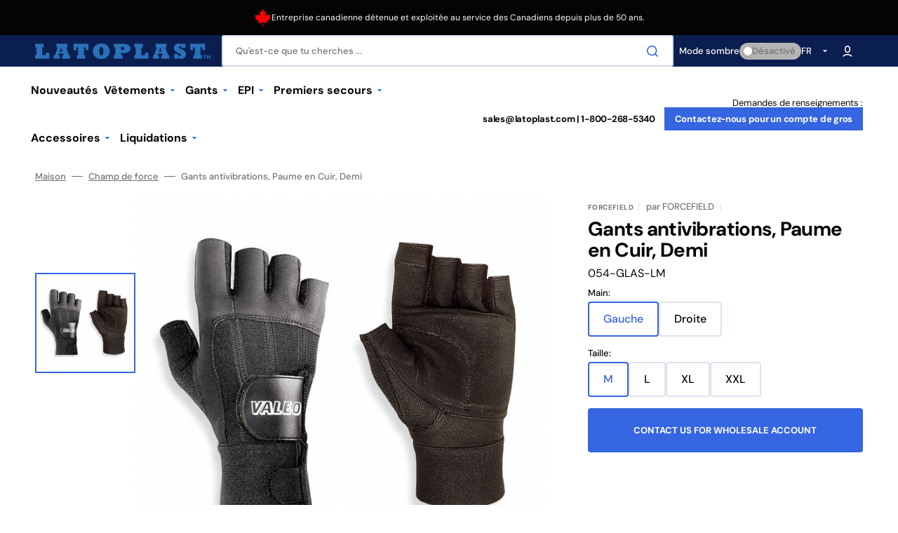

--- FILE ---
content_type: text/html; charset=utf-8
request_url: https://www.latoplast.com/fr/products/anti-vibration-gloves-leather-palm-material-half
body_size: 40497
content:
<!doctype html>
<html class="no-js" lang="fr" data-scheme="auto">
  <head>
    <meta charset="utf-8">
    <meta http-equiv="X-UA-Compatible" content="IE=edge">
    <meta name="viewport" content="width=device-width,initial-scale=1">
    <meta name="theme-color" content="">
    <link rel="canonical" href="https://www.latoplast.com/fr/products/anti-vibration-gloves-leather-palm-material-half">
    <link rel="preconnect" href="https://cdn.shopify.com" crossorigin><link rel="icon" type="image/png" href="//www.latoplast.com/cdn/shop/files/favicon_29b1f97a-2f34-4824-ae5b-1af7b338ed82.png?crop=center&height=32&v=1708544446&width=32"><link rel="preconnect" href="https://fonts.shopifycdn.com" crossorigin><title>Gants antivibrations, Paume en Cuir, Demi</title>

    
      <meta name="description" content="Gants anti-vibrations Matériau de la paume Cuir Couleur : Noir Doigt : Style Demi Fermeture : Type auto-agrippant">
    

    

<meta property="og:site_name" content="Latoplast">
<meta property="og:url" content="https://www.latoplast.com/fr/products/anti-vibration-gloves-leather-palm-material-half">
<meta property="og:title" content="Gants antivibrations, Paume en Cuir, Demi">
<meta property="og:type" content="product">
<meta property="og:description" content="Gants anti-vibrations Matériau de la paume Cuir Couleur : Noir Doigt : Style Demi Fermeture : Type auto-agrippant"><meta property="og:image" content="http://www.latoplast.com/cdn/shop/products/3JN98_AS01_b8f8e10c-9804-4925-a5af-eae9c326c89d.jpg?v=1755340683">
  <meta property="og:image:secure_url" content="https://www.latoplast.com/cdn/shop/products/3JN98_AS01_b8f8e10c-9804-4925-a5af-eae9c326c89d.jpg?v=1755340683">
  <meta property="og:image:width" content="935">
  <meta property="og:image:height" content="800"><meta property="og:price:amount" content="8.67">
  <meta property="og:price:currency" content="CAD"><meta name="twitter:card" content="summary_large_image">
<meta name="twitter:title" content="Gants antivibrations, Paume en Cuir, Demi">
<meta name="twitter:description" content="Gants anti-vibrations Matériau de la paume Cuir Couleur : Noir Doigt : Style Demi Fermeture : Type auto-agrippant">


    <script src="//www.latoplast.com/cdn/shop/t/17/assets/constants.js?v=57430444635880596041708488457" defer="defer"></script>
    <script src="//www.latoplast.com/cdn/shop/t/17/assets/pubsub.js?v=2921868252632587581708488457" defer="defer"></script>
    <script src="//www.latoplast.com/cdn/shop/t/17/assets/global.js?v=13437151616693758371708488457" defer="defer"></script>

    <script>window.performance && window.performance.mark && window.performance.mark('shopify.content_for_header.start');</script><meta id="shopify-digital-wallet" name="shopify-digital-wallet" content="/2325938221/digital_wallets/dialog">
<meta name="shopify-checkout-api-token" content="53e96db3d2b37772d3fad171352aa658">
<link rel="alternate" hreflang="x-default" href="https://www.latoplast.com/products/anti-vibration-gloves-leather-palm-material-half">
<link rel="alternate" hreflang="en-CA" href="https://www.latoplast.com/products/anti-vibration-gloves-leather-palm-material-half">
<link rel="alternate" hreflang="fr-CA" href="https://www.latoplast.com/fr/products/anti-vibration-gloves-leather-palm-material-half">
<link rel="alternate" type="application/json+oembed" href="https://www.latoplast.com/fr/products/anti-vibration-gloves-leather-palm-material-half.oembed">
<script async="async" src="/checkouts/internal/preloads.js?locale=fr-CA"></script>
<link rel="preconnect" href="https://shop.app" crossorigin="anonymous">
<script async="async" src="https://shop.app/checkouts/internal/preloads.js?locale=fr-CA&shop_id=2325938221" crossorigin="anonymous"></script>
<script id="shopify-features" type="application/json">{"accessToken":"53e96db3d2b37772d3fad171352aa658","betas":["rich-media-storefront-analytics"],"domain":"www.latoplast.com","predictiveSearch":true,"shopId":2325938221,"locale":"fr"}</script>
<script>var Shopify = Shopify || {};
Shopify.shop = "latoplast.myshopify.com";
Shopify.locale = "fr";
Shopify.currency = {"active":"CAD","rate":"1.0"};
Shopify.country = "CA";
Shopify.theme = {"name":"Stockmart-v1.1 [BA]","id":137044131989,"schema_name":"Stockmart","schema_version":"1.1.2","theme_store_id":2105,"role":"main"};
Shopify.theme.handle = "null";
Shopify.theme.style = {"id":null,"handle":null};
Shopify.cdnHost = "www.latoplast.com/cdn";
Shopify.routes = Shopify.routes || {};
Shopify.routes.root = "/fr/";</script>
<script type="module">!function(o){(o.Shopify=o.Shopify||{}).modules=!0}(window);</script>
<script>!function(o){function n(){var o=[];function n(){o.push(Array.prototype.slice.apply(arguments))}return n.q=o,n}var t=o.Shopify=o.Shopify||{};t.loadFeatures=n(),t.autoloadFeatures=n()}(window);</script>
<script>
  window.ShopifyPay = window.ShopifyPay || {};
  window.ShopifyPay.apiHost = "shop.app\/pay";
  window.ShopifyPay.redirectState = null;
</script>
<script id="shop-js-analytics" type="application/json">{"pageType":"product"}</script>
<script defer="defer" async type="module" src="//www.latoplast.com/cdn/shopifycloud/shop-js/modules/v2/client.init-shop-cart-sync_XvpUV7qp.fr.esm.js"></script>
<script defer="defer" async type="module" src="//www.latoplast.com/cdn/shopifycloud/shop-js/modules/v2/chunk.common_C2xzKNNs.esm.js"></script>
<script type="module">
  await import("//www.latoplast.com/cdn/shopifycloud/shop-js/modules/v2/client.init-shop-cart-sync_XvpUV7qp.fr.esm.js");
await import("//www.latoplast.com/cdn/shopifycloud/shop-js/modules/v2/chunk.common_C2xzKNNs.esm.js");

  window.Shopify.SignInWithShop?.initShopCartSync?.({"fedCMEnabled":true,"windoidEnabled":true});

</script>
<script>
  window.Shopify = window.Shopify || {};
  if (!window.Shopify.featureAssets) window.Shopify.featureAssets = {};
  window.Shopify.featureAssets['shop-js'] = {"shop-cart-sync":["modules/v2/client.shop-cart-sync_C66VAAYi.fr.esm.js","modules/v2/chunk.common_C2xzKNNs.esm.js"],"init-fed-cm":["modules/v2/client.init-fed-cm_By4eIqYa.fr.esm.js","modules/v2/chunk.common_C2xzKNNs.esm.js"],"shop-button":["modules/v2/client.shop-button_Bz0N9rYp.fr.esm.js","modules/v2/chunk.common_C2xzKNNs.esm.js"],"shop-cash-offers":["modules/v2/client.shop-cash-offers_B90ok608.fr.esm.js","modules/v2/chunk.common_C2xzKNNs.esm.js","modules/v2/chunk.modal_7MqWQJ87.esm.js"],"init-windoid":["modules/v2/client.init-windoid_CdJe_Ee3.fr.esm.js","modules/v2/chunk.common_C2xzKNNs.esm.js"],"shop-toast-manager":["modules/v2/client.shop-toast-manager_kCJHoUCw.fr.esm.js","modules/v2/chunk.common_C2xzKNNs.esm.js"],"init-shop-email-lookup-coordinator":["modules/v2/client.init-shop-email-lookup-coordinator_BPuRLqHy.fr.esm.js","modules/v2/chunk.common_C2xzKNNs.esm.js"],"init-shop-cart-sync":["modules/v2/client.init-shop-cart-sync_XvpUV7qp.fr.esm.js","modules/v2/chunk.common_C2xzKNNs.esm.js"],"avatar":["modules/v2/client.avatar_BTnouDA3.fr.esm.js"],"pay-button":["modules/v2/client.pay-button_CmFhG2BZ.fr.esm.js","modules/v2/chunk.common_C2xzKNNs.esm.js"],"init-customer-accounts":["modules/v2/client.init-customer-accounts_C5-IhKGM.fr.esm.js","modules/v2/client.shop-login-button_DrlPOW6Z.fr.esm.js","modules/v2/chunk.common_C2xzKNNs.esm.js","modules/v2/chunk.modal_7MqWQJ87.esm.js"],"init-shop-for-new-customer-accounts":["modules/v2/client.init-shop-for-new-customer-accounts_Cv1WqR1n.fr.esm.js","modules/v2/client.shop-login-button_DrlPOW6Z.fr.esm.js","modules/v2/chunk.common_C2xzKNNs.esm.js","modules/v2/chunk.modal_7MqWQJ87.esm.js"],"shop-login-button":["modules/v2/client.shop-login-button_DrlPOW6Z.fr.esm.js","modules/v2/chunk.common_C2xzKNNs.esm.js","modules/v2/chunk.modal_7MqWQJ87.esm.js"],"init-customer-accounts-sign-up":["modules/v2/client.init-customer-accounts-sign-up_Dqgdz3C3.fr.esm.js","modules/v2/client.shop-login-button_DrlPOW6Z.fr.esm.js","modules/v2/chunk.common_C2xzKNNs.esm.js","modules/v2/chunk.modal_7MqWQJ87.esm.js"],"shop-follow-button":["modules/v2/client.shop-follow-button_D7RRykwK.fr.esm.js","modules/v2/chunk.common_C2xzKNNs.esm.js","modules/v2/chunk.modal_7MqWQJ87.esm.js"],"checkout-modal":["modules/v2/client.checkout-modal_NILs_SXn.fr.esm.js","modules/v2/chunk.common_C2xzKNNs.esm.js","modules/v2/chunk.modal_7MqWQJ87.esm.js"],"lead-capture":["modules/v2/client.lead-capture_CSmE_fhP.fr.esm.js","modules/v2/chunk.common_C2xzKNNs.esm.js","modules/v2/chunk.modal_7MqWQJ87.esm.js"],"shop-login":["modules/v2/client.shop-login_CKcjyRl_.fr.esm.js","modules/v2/chunk.common_C2xzKNNs.esm.js","modules/v2/chunk.modal_7MqWQJ87.esm.js"],"payment-terms":["modules/v2/client.payment-terms_eoGasybT.fr.esm.js","modules/v2/chunk.common_C2xzKNNs.esm.js","modules/v2/chunk.modal_7MqWQJ87.esm.js"]};
</script>
<script>(function() {
  var isLoaded = false;
  function asyncLoad() {
    if (isLoaded) return;
    isLoaded = true;
    var urls = ["https:\/\/chimpstatic.com\/mcjs-connected\/js\/users\/87c56774d2ff582600c4736aa\/96f7490b7da03051cf185a96c.js?shop=latoplast.myshopify.com","https:\/\/gtranslate.io\/shopify\/gtranslate.js?shop=latoplast.myshopify.com"];
    for (var i = 0; i < urls.length; i++) {
      var s = document.createElement('script');
      s.type = 'text/javascript';
      s.async = true;
      s.src = urls[i];
      var x = document.getElementsByTagName('script')[0];
      x.parentNode.insertBefore(s, x);
    }
  };
  if(window.attachEvent) {
    window.attachEvent('onload', asyncLoad);
  } else {
    window.addEventListener('load', asyncLoad, false);
  }
})();</script>
<script id="__st">var __st={"a":2325938221,"offset":-18000,"reqid":"b21fe5cc-a78f-4152-af5f-5d6436ab46da-1768836185","pageurl":"www.latoplast.com\/fr\/products\/anti-vibration-gloves-leather-palm-material-half","u":"4e29006f36d4","p":"product","rtyp":"product","rid":8230447972501};</script>
<script>window.ShopifyPaypalV4VisibilityTracking = true;</script>
<script id="captcha-bootstrap">!function(){'use strict';const t='contact',e='account',n='new_comment',o=[[t,t],['blogs',n],['comments',n],[t,'customer']],c=[[e,'customer_login'],[e,'guest_login'],[e,'recover_customer_password'],[e,'create_customer']],r=t=>t.map((([t,e])=>`form[action*='/${t}']:not([data-nocaptcha='true']) input[name='form_type'][value='${e}']`)).join(','),a=t=>()=>t?[...document.querySelectorAll(t)].map((t=>t.form)):[];function s(){const t=[...o],e=r(t);return a(e)}const i='password',u='form_key',d=['recaptcha-v3-token','g-recaptcha-response','h-captcha-response',i],f=()=>{try{return window.sessionStorage}catch{return}},m='__shopify_v',_=t=>t.elements[u];function p(t,e,n=!1){try{const o=window.sessionStorage,c=JSON.parse(o.getItem(e)),{data:r}=function(t){const{data:e,action:n}=t;return t[m]||n?{data:e,action:n}:{data:t,action:n}}(c);for(const[e,n]of Object.entries(r))t.elements[e]&&(t.elements[e].value=n);n&&o.removeItem(e)}catch(o){console.error('form repopulation failed',{error:o})}}const l='form_type',E='cptcha';function T(t){t.dataset[E]=!0}const w=window,h=w.document,L='Shopify',v='ce_forms',y='captcha';let A=!1;((t,e)=>{const n=(g='f06e6c50-85a8-45c8-87d0-21a2b65856fe',I='https://cdn.shopify.com/shopifycloud/storefront-forms-hcaptcha/ce_storefront_forms_captcha_hcaptcha.v1.5.2.iife.js',D={infoText:'Protégé par hCaptcha',privacyText:'Confidentialité',termsText:'Conditions'},(t,e,n)=>{const o=w[L][v],c=o.bindForm;if(c)return c(t,g,e,D).then(n);var r;o.q.push([[t,g,e,D],n]),r=I,A||(h.body.append(Object.assign(h.createElement('script'),{id:'captcha-provider',async:!0,src:r})),A=!0)});var g,I,D;w[L]=w[L]||{},w[L][v]=w[L][v]||{},w[L][v].q=[],w[L][y]=w[L][y]||{},w[L][y].protect=function(t,e){n(t,void 0,e),T(t)},Object.freeze(w[L][y]),function(t,e,n,w,h,L){const[v,y,A,g]=function(t,e,n){const i=e?o:[],u=t?c:[],d=[...i,...u],f=r(d),m=r(i),_=r(d.filter((([t,e])=>n.includes(e))));return[a(f),a(m),a(_),s()]}(w,h,L),I=t=>{const e=t.target;return e instanceof HTMLFormElement?e:e&&e.form},D=t=>v().includes(t);t.addEventListener('submit',(t=>{const e=I(t);if(!e)return;const n=D(e)&&!e.dataset.hcaptchaBound&&!e.dataset.recaptchaBound,o=_(e),c=g().includes(e)&&(!o||!o.value);(n||c)&&t.preventDefault(),c&&!n&&(function(t){try{if(!f())return;!function(t){const e=f();if(!e)return;const n=_(t);if(!n)return;const o=n.value;o&&e.removeItem(o)}(t);const e=Array.from(Array(32),(()=>Math.random().toString(36)[2])).join('');!function(t,e){_(t)||t.append(Object.assign(document.createElement('input'),{type:'hidden',name:u})),t.elements[u].value=e}(t,e),function(t,e){const n=f();if(!n)return;const o=[...t.querySelectorAll(`input[type='${i}']`)].map((({name:t})=>t)),c=[...d,...o],r={};for(const[a,s]of new FormData(t).entries())c.includes(a)||(r[a]=s);n.setItem(e,JSON.stringify({[m]:1,action:t.action,data:r}))}(t,e)}catch(e){console.error('failed to persist form',e)}}(e),e.submit())}));const S=(t,e)=>{t&&!t.dataset[E]&&(n(t,e.some((e=>e===t))),T(t))};for(const o of['focusin','change'])t.addEventListener(o,(t=>{const e=I(t);D(e)&&S(e,y())}));const B=e.get('form_key'),M=e.get(l),P=B&&M;t.addEventListener('DOMContentLoaded',(()=>{const t=y();if(P)for(const e of t)e.elements[l].value===M&&p(e,B);[...new Set([...A(),...v().filter((t=>'true'===t.dataset.shopifyCaptcha))])].forEach((e=>S(e,t)))}))}(h,new URLSearchParams(w.location.search),n,t,e,['guest_login'])})(!0,!0)}();</script>
<script integrity="sha256-4kQ18oKyAcykRKYeNunJcIwy7WH5gtpwJnB7kiuLZ1E=" data-source-attribution="shopify.loadfeatures" defer="defer" src="//www.latoplast.com/cdn/shopifycloud/storefront/assets/storefront/load_feature-a0a9edcb.js" crossorigin="anonymous"></script>
<script crossorigin="anonymous" defer="defer" src="//www.latoplast.com/cdn/shopifycloud/storefront/assets/shopify_pay/storefront-65b4c6d7.js?v=20250812"></script>
<script data-source-attribution="shopify.dynamic_checkout.dynamic.init">var Shopify=Shopify||{};Shopify.PaymentButton=Shopify.PaymentButton||{isStorefrontPortableWallets:!0,init:function(){window.Shopify.PaymentButton.init=function(){};var t=document.createElement("script");t.src="https://www.latoplast.com/cdn/shopifycloud/portable-wallets/latest/portable-wallets.fr.js",t.type="module",document.head.appendChild(t)}};
</script>
<script data-source-attribution="shopify.dynamic_checkout.buyer_consent">
  function portableWalletsHideBuyerConsent(e){var t=document.getElementById("shopify-buyer-consent"),n=document.getElementById("shopify-subscription-policy-button");t&&n&&(t.classList.add("hidden"),t.setAttribute("aria-hidden","true"),n.removeEventListener("click",e))}function portableWalletsShowBuyerConsent(e){var t=document.getElementById("shopify-buyer-consent"),n=document.getElementById("shopify-subscription-policy-button");t&&n&&(t.classList.remove("hidden"),t.removeAttribute("aria-hidden"),n.addEventListener("click",e))}window.Shopify?.PaymentButton&&(window.Shopify.PaymentButton.hideBuyerConsent=portableWalletsHideBuyerConsent,window.Shopify.PaymentButton.showBuyerConsent=portableWalletsShowBuyerConsent);
</script>
<script data-source-attribution="shopify.dynamic_checkout.cart.bootstrap">document.addEventListener("DOMContentLoaded",(function(){function t(){return document.querySelector("shopify-accelerated-checkout-cart, shopify-accelerated-checkout")}if(t())Shopify.PaymentButton.init();else{new MutationObserver((function(e,n){t()&&(Shopify.PaymentButton.init(),n.disconnect())})).observe(document.body,{childList:!0,subtree:!0})}}));
</script>
<link id="shopify-accelerated-checkout-styles" rel="stylesheet" media="screen" href="https://www.latoplast.com/cdn/shopifycloud/portable-wallets/latest/accelerated-checkout-backwards-compat.css" crossorigin="anonymous">
<style id="shopify-accelerated-checkout-cart">
        #shopify-buyer-consent {
  margin-top: 1em;
  display: inline-block;
  width: 100%;
}

#shopify-buyer-consent.hidden {
  display: none;
}

#shopify-subscription-policy-button {
  background: none;
  border: none;
  padding: 0;
  text-decoration: underline;
  font-size: inherit;
  cursor: pointer;
}

#shopify-subscription-policy-button::before {
  box-shadow: none;
}

      </style>
<script id="sections-script" data-sections="main-product,product-recommendations,header,footer" defer="defer" src="//www.latoplast.com/cdn/shop/t/17/compiled_assets/scripts.js?v=3886"></script>
<script>window.performance && window.performance.mark && window.performance.mark('shopify.content_for_header.end');</script>


    <style data-shopify>
      @font-face {
  font-family: "DM Sans";
  font-weight: 400;
  font-style: normal;
  font-display: swap;
  src: url("//www.latoplast.com/cdn/fonts/dm_sans/dmsans_n4.ec80bd4dd7e1a334c969c265873491ae56018d72.woff2") format("woff2"),
       url("//www.latoplast.com/cdn/fonts/dm_sans/dmsans_n4.87bdd914d8a61247b911147ae68e754d695c58a6.woff") format("woff");
}

      @font-face {
  font-family: "DM Sans";
  font-weight: 700;
  font-style: normal;
  font-display: swap;
  src: url("//www.latoplast.com/cdn/fonts/dm_sans/dmsans_n7.97e21d81502002291ea1de8aefb79170c6946ce5.woff2") format("woff2"),
       url("//www.latoplast.com/cdn/fonts/dm_sans/dmsans_n7.af5c214f5116410ca1d53a2090665620e78e2e1b.woff") format("woff");
}

      @font-face {
  font-family: "DM Sans";
  font-weight: 700;
  font-style: normal;
  font-display: swap;
  src: url("//www.latoplast.com/cdn/fonts/dm_sans/dmsans_n7.97e21d81502002291ea1de8aefb79170c6946ce5.woff2") format("woff2"),
       url("//www.latoplast.com/cdn/fonts/dm_sans/dmsans_n7.af5c214f5116410ca1d53a2090665620e78e2e1b.woff") format("woff");
}

      @font-face {
  font-family: "DM Sans";
  font-weight: 700;
  font-style: normal;
  font-display: swap;
  src: url("//www.latoplast.com/cdn/fonts/dm_sans/dmsans_n7.97e21d81502002291ea1de8aefb79170c6946ce5.woff2") format("woff2"),
       url("//www.latoplast.com/cdn/fonts/dm_sans/dmsans_n7.af5c214f5116410ca1d53a2090665620e78e2e1b.woff") format("woff");
}

      @font-face {
  font-family: "DM Sans";
  font-weight: 700;
  font-style: normal;
  font-display: swap;
  src: url("//www.latoplast.com/cdn/fonts/dm_sans/dmsans_n7.97e21d81502002291ea1de8aefb79170c6946ce5.woff2") format("woff2"),
       url("//www.latoplast.com/cdn/fonts/dm_sans/dmsans_n7.af5c214f5116410ca1d53a2090665620e78e2e1b.woff") format("woff");
}

      @font-face {
  font-family: "DM Sans";
  font-weight: 300;
  font-style: normal;
  font-display: swap;
  src: url("//www.latoplast.com/cdn/fonts/dm_sans/dmsans_n3.d218434bb518134511e5205d90c23cfb8a1b261b.woff2") format("woff2"),
       url("//www.latoplast.com/cdn/fonts/dm_sans/dmsans_n3.0c324a11de656e0e3f656188ad5de9ff34f70c04.woff") format("woff");
}

      @font-face {
  font-family: "DM Sans";
  font-weight: 400;
  font-style: normal;
  font-display: swap;
  src: url("//www.latoplast.com/cdn/fonts/dm_sans/dmsans_n4.ec80bd4dd7e1a334c969c265873491ae56018d72.woff2") format("woff2"),
       url("//www.latoplast.com/cdn/fonts/dm_sans/dmsans_n4.87bdd914d8a61247b911147ae68e754d695c58a6.woff") format("woff");
}

      @font-face {
  font-family: "DM Sans";
  font-weight: 500;
  font-style: normal;
  font-display: swap;
  src: url("//www.latoplast.com/cdn/fonts/dm_sans/dmsans_n5.8a0f1984c77eb7186ceb87c4da2173ff65eb012e.woff2") format("woff2"),
       url("//www.latoplast.com/cdn/fonts/dm_sans/dmsans_n5.9ad2e755a89e15b3d6c53259daad5fc9609888e6.woff") format("woff");
}

      @font-face {
  font-family: "DM Sans";
  font-weight: 700;
  font-style: normal;
  font-display: swap;
  src: url("//www.latoplast.com/cdn/fonts/dm_sans/dmsans_n7.97e21d81502002291ea1de8aefb79170c6946ce5.woff2") format("woff2"),
       url("//www.latoplast.com/cdn/fonts/dm_sans/dmsans_n7.af5c214f5116410ca1d53a2090665620e78e2e1b.woff") format("woff");
}

      @font-face {
  font-family: "DM Sans";
  font-weight: 400;
  font-style: italic;
  font-display: swap;
  src: url("//www.latoplast.com/cdn/fonts/dm_sans/dmsans_i4.b8fe05e69ee95d5a53155c346957d8cbf5081c1a.woff2") format("woff2"),
       url("//www.latoplast.com/cdn/fonts/dm_sans/dmsans_i4.403fe28ee2ea63e142575c0aa47684d65f8c23a0.woff") format("woff");
}

      @font-face {
  font-family: "DM Sans";
  font-weight: 700;
  font-style: italic;
  font-display: swap;
  src: url("//www.latoplast.com/cdn/fonts/dm_sans/dmsans_i7.52b57f7d7342eb7255084623d98ab83fd96e7f9b.woff2") format("woff2"),
       url("//www.latoplast.com/cdn/fonts/dm_sans/dmsans_i7.d5e14ef18a1d4a8ce78a4187580b4eb1759c2eda.woff") format("woff");
}

      @font-face {
  font-family: "DM Sans";
  font-weight: 700;
  font-style: italic;
  font-display: swap;
  src: url("//www.latoplast.com/cdn/fonts/dm_sans/dmsans_i7.52b57f7d7342eb7255084623d98ab83fd96e7f9b.woff2") format("woff2"),
       url("//www.latoplast.com/cdn/fonts/dm_sans/dmsans_i7.d5e14ef18a1d4a8ce78a4187580b4eb1759c2eda.woff") format("woff");
}


      :root {
      --spaced-section: 5rem;

      --font-body-family: "DM Sans", sans-serif;
      --font-body-style: normal;
      --font-body-weight: 400;

      --font-body-scale: 1.6;
      --font-body-line-height: 1.3;

      --font-heading-family: "DM Sans", sans-serif;
      --font-heading-style: normal;
      --font-heading-weight: 700;
      --font-heading-letter-spacing: -0.2em;
      --font-heading-line-height: 1.1;

      --font-subtitle-family: "DM Sans", sans-serif;
      --font-subtitle-style: normal;
      --font-subtitle-weight: 700;
      --font-subtitle-text-transform: uppercase;
      --font-subtitle-scale: 1.0;

      --font-heading-h1-scale: 1.0;
      --font-heading-h2-scale: 1.0;
      --font-heading-h3-scale: 1.0;
      --font-heading-h4-scale: 1.0;

      --font-heading-card-family: "DM Sans", sans-serif;
      --font-heading-card-style: normal;
      --font-heading-card-weight: 700;
      --font-text-card-family: "DM Sans", sans-serif;
      --font-text-card-style: normal;
      --font-text-card-weight: 400;

      --font-heading-card-scale: 1.5;
      --font-text-card-scale: 1.2;

      --font-button-family: "DM Sans", sans-serif;
      --font-button-style: normal;
      --font-button-weight: 700;
      --font-button-text-transform: none;

      --font-button-family: "DM Sans", sans-serif;
      --font-button-style: normal;
      --font-button-weight: 700;
      --font-button-text-transform: none;
      --font-button-letter-spacing: 0;
      --font-subtitle-letter-spacing: 0.04em;

      --font-header-menu-family: "DM Sans", sans-serif;
      --font-header-menu-style: normal;
      --font-header-menu-weight: 700;
      --font-header-menu-text-transform: none;

      --font-footer-menu-family: "DM Sans", sans-serif;
      --font-footer-menu-style: normal;
      --font-footer-menu-weight: 700;
      --font-footer-link-size: 13px;

      --font-popups-heading-family: "DM Sans", sans-serif;
      --font-popups-heading-style: normal;
      --font-popups-heading-weight: 700;
      --font-popups-text-family: "DM Sans", sans-serif;
      --font-popups-text-style: normal;
      --font-popups-text-weight: 400;
      --font-popup-heading-scale: 1.0;
      --font-popup-text-scale: 1.0;
      --font-notification-heading-scale: 1.0;
      --font-notification-text-scale: 1.0;

      --color-base-text: 4, 4, 4;
      --color-secondary-text: 113, 113, 113;
      --color-title-text: 4, 4, 4;
      --dot-background-color: , , ;

      --color-base-background-1: 255, 255, 255;
      --color-base-background-2: 255, 255, 255;
      --color-base-background-5: 245, 245, 241;
      --color-base-background-3: 11, 30, 80;
      --color-base-background-4: 40, 40, 40;

      --color-announcement-bar-background-1: 4, 4, 4;
      --color-announcement-bar-background-2: 238, 238, 238;

      --color-base-solid-button-labels: 255, 255, 255;
      --color-base-solid-button-labels-hover: 255, 255, 255;
      --color-base-button-background: 53, 101, 224;
      --color-base-button-background-hover: 30, 72, 181;
      --color-base-outline-button-labels: 224, 227, 238;
      --color-base-outline-button-labels-hover: 53, 101, 224;
      --color-secondary-button-labels: 53, 101, 224;
      --color-secondary-button-labels-hover: 53, 101, 224;
      --color-tertiary-button-labels: 53, 101, 224;
      --color-tertiary-button-labels-hover: 255, 255, 255;
      --color-tertiary-button-background: 53, 101, 224;
      --color-tertiary-button-background-hover: 53, 101, 224;
      --border-radius-button: 4px;
      --color-text-accent: 53, 101, 224;

      --payment-terms-background-color: #ffffff;
      --color-overlay-background: 0, 0, 0;
      --color-base-background-input: 255, 255, 255;

      --color-base-border-input: 213, 220, 231;
      --color-hover-border-input: 53, 101, 224;

      --color-badge-sale-background: 45, 134, 83;
      --color-badge-sale-text: 255, 255, 255;
      --color-badge-soldout-background: 213, 31, 75;
      --color-badge-soldout-text: 255, 255, 255;
      --color-border: 224, 227, 238;
      --color-background-card: 255, 255, 255;
      --color-background-card-dark: 247, 247, 247;
      --color-scheme-toggle: 180, 180, 180;
      --color-scheme-toggle-text: 113, 113, 113;
      }

      @media screen and (min-width: 990px) {
      	:root {
      		--spaced-section: 16rem;
      	}
      }

      *,
      *::before,
      *::after {
      box-sizing: inherit;
      }

      html {
      box-sizing: border-box;
      font-size: 10px;
      height: 100%;
      }

      body {
      position: relative;
      display: grid;
      grid-template-rows: auto auto 1fr auto;
      grid-template-columns: 100%;
      min-height: 100%;
      margin: 0;
      font-size: calc(var(--font-body-scale) * 1rem);
      line-height: 1.5;
      font-family: var(--font-body-family);
      font-style: var(--font-body-style);
      font-weight: var(--font-body-weight);
      overflow-x: hidden;
      }
    </style>
    <link href="//www.latoplast.com/cdn/shop/t/17/assets/swiper-bundle.min.css?v=67104566617031410831708488457" rel="stylesheet" type="text/css" media="all" />
    <link href="//www.latoplast.com/cdn/shop/t/17/assets/base.css?v=72580748559437874091754589037" rel="stylesheet" type="text/css" media="all" />
<link
        rel="stylesheet"
        href="//www.latoplast.com/cdn/shop/t/17/assets/component-predictive-search.css?v=64904219377317970701708488457"
        media="print"
        onload="this.media='all'"
      ><link href="//www.latoplast.com/cdn/shop/t/17/assets/custom.css?v=89790953706737015521708719850" rel="stylesheet" type="text/css" media="all" />
<link rel="preload" as="font" href="//www.latoplast.com/cdn/fonts/dm_sans/dmsans_n4.ec80bd4dd7e1a334c969c265873491ae56018d72.woff2" type="font/woff2" crossorigin><link rel="preload" as="font" href="//www.latoplast.com/cdn/fonts/dm_sans/dmsans_n7.97e21d81502002291ea1de8aefb79170c6946ce5.woff2" type="font/woff2" crossorigin><script>
      document.documentElement.className = document.documentElement.className.replace('no-js', 'js');
      if (Shopify.designMode) {
        document.documentElement.classList.add('shopify-design-mode');
      }
    </script>

    <script src="//www.latoplast.com/cdn/shop/t/17/assets/jquery-3.6.0.js?v=32573363768646652941708488457" defer="defer"></script>
    <script src="//www.latoplast.com/cdn/shop/t/17/assets/swiper-bundle.min.js?v=59665753948720967221708488457" defer="defer"></script>
    <script src="//www.latoplast.com/cdn/shop/t/17/assets/product-card.js?v=157130705868214899451708488457" defer="defer"></script>
    <script src="//www.latoplast.com/cdn/shop/t/17/assets/popup.js?v=179802735620567827611708488457" defer="defer"></script>
    
      <script src="//www.latoplast.com/cdn/shop/t/17/assets/scroll-top.js?v=148004363687240193071708488457" defer="defer"></script>
    

    <script>
      let cscoDarkMode = {};

      (function () {
        const body = document.querySelector('html[data-scheme]');

        cscoDarkMode = {
          init: function (e) {
            this.initMode(e);
            window.matchMedia('(prefers-color-scheme: dark)').addListener((e) => {
              this.initMode(e);
            });

            window.addEventListener('load', () => {
              const toggleBtns = document.querySelectorAll('.header__toggle-scheme');
              toggleBtns.forEach((btn) => {
                btn.addEventListener('click', (e) => {
                  e.preventDefault();

                  if ('auto' === body.getAttribute('data-scheme')) {
                    if (window.matchMedia('(prefers-color-scheme: dark)').matches) {
                      cscoDarkMode.changeScheme('light', true);
                    } else if (window.matchMedia('(prefers-color-scheme: light)').matches) {
                      cscoDarkMode.changeScheme('dark', true);
                    }
                  } else {
                    if ('dark' === body.getAttribute('data-scheme')) {
                      cscoDarkMode.changeScheme('light', true);
                    } else {
                      cscoDarkMode.changeScheme('dark', true);
                    }
                  }
                });
              });
            });
          },
          initMode: function (e) {
            let siteScheme = false;
            switch (
              'auto' // Field. User’s system preference.
            ) {
              case 'dark':
                siteScheme = 'dark';
                break;
              case 'light':
                siteScheme = 'light';
                break;
              case 'system':
                siteScheme = 'auto';
                break;
            }
            if ('true') {
              // Field. Enable dark/light mode toggle.
              if ('light' === localStorage.getItem('_color_schema')) {
                siteScheme = 'light';
              }
              if ('dark' === localStorage.getItem('_color_schema')) {
                siteScheme = 'dark';
              }
            }
            if (siteScheme && siteScheme !== body.getAttribute('data-scheme')) {
              this.changeScheme(siteScheme, false);
            }
          },
          changeScheme: function (siteScheme, cookie) {
            body.classList.add('scheme-toggled');
            body.setAttribute('data-scheme', siteScheme);
            if (cookie) {
              localStorage.setItem('_color_schema', siteScheme);
            }
            setTimeout(() => {
              body.classList.remove('scheme-toggled');
            }, 100);
          },
        };
      })();

      cscoDarkMode.init();

      document.addEventListener('shopify:section:load', function () {
        setTimeout(() => {
          cscoDarkMode.init();
        }, 100);
      });
    </script>    
<!-- Punchout Cloud -->
<script src="//cdn.cloud.punchoutexpress.com/cloud/assets/0.1.0/punchout-merged.min.js?v10005" defer="defer"></script>
<script src="//cdn.cloud.punchoutexpress.com/cloud/assets-shopify/0.1.0/cart.min.js?v10005" defer="defer"></script>
<style type="text/css">.btn-punchout-cancel {margin-left: 10px;}</style>
<!-- /Punchout Cloud -->

<script type="text/javascript">
window.PunchoutSettings = {
            "token": "addb4126a9df8bc5d14420551fb56f66",
            "checkout_selector": "*:has(> *[name=\"checkout\"])",
            "checkout_text": "Transfer Cart",
            "cancel_selector": "*:has(> *[name=\"checkout\"])",
            "cancel_text": "Cancel",
            "hide_selector": "*[name=\"checkout\"],.shopify-payment-button,.additional-checkout-buttons,.additional-checkout-button",
            "cart_container_selector": "#CartContainer,#CartDrawer,#ajaxifyModal"
        };
</script>

  <!-- BEGIN app block: shopify://apps/minmaxify-order-limits/blocks/app-embed-block/3acfba32-89f3-4377-ae20-cbb9abc48475 --><script type="text/javascript" src="https://limits.minmaxify.com/latoplast.myshopify.com?v=114&r=20240313120503"></script>

<!-- END app block --><link href="https://monorail-edge.shopifysvc.com" rel="dns-prefetch">
<script>(function(){if ("sendBeacon" in navigator && "performance" in window) {try {var session_token_from_headers = performance.getEntriesByType('navigation')[0].serverTiming.find(x => x.name == '_s').description;} catch {var session_token_from_headers = undefined;}var session_cookie_matches = document.cookie.match(/_shopify_s=([^;]*)/);var session_token_from_cookie = session_cookie_matches && session_cookie_matches.length === 2 ? session_cookie_matches[1] : "";var session_token = session_token_from_headers || session_token_from_cookie || "";function handle_abandonment_event(e) {var entries = performance.getEntries().filter(function(entry) {return /monorail-edge.shopifysvc.com/.test(entry.name);});if (!window.abandonment_tracked && entries.length === 0) {window.abandonment_tracked = true;var currentMs = Date.now();var navigation_start = performance.timing.navigationStart;var payload = {shop_id: 2325938221,url: window.location.href,navigation_start,duration: currentMs - navigation_start,session_token,page_type: "product"};window.navigator.sendBeacon("https://monorail-edge.shopifysvc.com/v1/produce", JSON.stringify({schema_id: "online_store_buyer_site_abandonment/1.1",payload: payload,metadata: {event_created_at_ms: currentMs,event_sent_at_ms: currentMs}}));}}window.addEventListener('pagehide', handle_abandonment_event);}}());</script>
<script id="web-pixels-manager-setup">(function e(e,d,r,n,o){if(void 0===o&&(o={}),!Boolean(null===(a=null===(i=window.Shopify)||void 0===i?void 0:i.analytics)||void 0===a?void 0:a.replayQueue)){var i,a;window.Shopify=window.Shopify||{};var t=window.Shopify;t.analytics=t.analytics||{};var s=t.analytics;s.replayQueue=[],s.publish=function(e,d,r){return s.replayQueue.push([e,d,r]),!0};try{self.performance.mark("wpm:start")}catch(e){}var l=function(){var e={modern:/Edge?\/(1{2}[4-9]|1[2-9]\d|[2-9]\d{2}|\d{4,})\.\d+(\.\d+|)|Firefox\/(1{2}[4-9]|1[2-9]\d|[2-9]\d{2}|\d{4,})\.\d+(\.\d+|)|Chrom(ium|e)\/(9{2}|\d{3,})\.\d+(\.\d+|)|(Maci|X1{2}).+ Version\/(15\.\d+|(1[6-9]|[2-9]\d|\d{3,})\.\d+)([,.]\d+|)( \(\w+\)|)( Mobile\/\w+|) Safari\/|Chrome.+OPR\/(9{2}|\d{3,})\.\d+\.\d+|(CPU[ +]OS|iPhone[ +]OS|CPU[ +]iPhone|CPU IPhone OS|CPU iPad OS)[ +]+(15[._]\d+|(1[6-9]|[2-9]\d|\d{3,})[._]\d+)([._]\d+|)|Android:?[ /-](13[3-9]|1[4-9]\d|[2-9]\d{2}|\d{4,})(\.\d+|)(\.\d+|)|Android.+Firefox\/(13[5-9]|1[4-9]\d|[2-9]\d{2}|\d{4,})\.\d+(\.\d+|)|Android.+Chrom(ium|e)\/(13[3-9]|1[4-9]\d|[2-9]\d{2}|\d{4,})\.\d+(\.\d+|)|SamsungBrowser\/([2-9]\d|\d{3,})\.\d+/,legacy:/Edge?\/(1[6-9]|[2-9]\d|\d{3,})\.\d+(\.\d+|)|Firefox\/(5[4-9]|[6-9]\d|\d{3,})\.\d+(\.\d+|)|Chrom(ium|e)\/(5[1-9]|[6-9]\d|\d{3,})\.\d+(\.\d+|)([\d.]+$|.*Safari\/(?![\d.]+ Edge\/[\d.]+$))|(Maci|X1{2}).+ Version\/(10\.\d+|(1[1-9]|[2-9]\d|\d{3,})\.\d+)([,.]\d+|)( \(\w+\)|)( Mobile\/\w+|) Safari\/|Chrome.+OPR\/(3[89]|[4-9]\d|\d{3,})\.\d+\.\d+|(CPU[ +]OS|iPhone[ +]OS|CPU[ +]iPhone|CPU IPhone OS|CPU iPad OS)[ +]+(10[._]\d+|(1[1-9]|[2-9]\d|\d{3,})[._]\d+)([._]\d+|)|Android:?[ /-](13[3-9]|1[4-9]\d|[2-9]\d{2}|\d{4,})(\.\d+|)(\.\d+|)|Mobile Safari.+OPR\/([89]\d|\d{3,})\.\d+\.\d+|Android.+Firefox\/(13[5-9]|1[4-9]\d|[2-9]\d{2}|\d{4,})\.\d+(\.\d+|)|Android.+Chrom(ium|e)\/(13[3-9]|1[4-9]\d|[2-9]\d{2}|\d{4,})\.\d+(\.\d+|)|Android.+(UC? ?Browser|UCWEB|U3)[ /]?(15\.([5-9]|\d{2,})|(1[6-9]|[2-9]\d|\d{3,})\.\d+)\.\d+|SamsungBrowser\/(5\.\d+|([6-9]|\d{2,})\.\d+)|Android.+MQ{2}Browser\/(14(\.(9|\d{2,})|)|(1[5-9]|[2-9]\d|\d{3,})(\.\d+|))(\.\d+|)|K[Aa][Ii]OS\/(3\.\d+|([4-9]|\d{2,})\.\d+)(\.\d+|)/},d=e.modern,r=e.legacy,n=navigator.userAgent;return n.match(d)?"modern":n.match(r)?"legacy":"unknown"}(),u="modern"===l?"modern":"legacy",c=(null!=n?n:{modern:"",legacy:""})[u],f=function(e){return[e.baseUrl,"/wpm","/b",e.hashVersion,"modern"===e.buildTarget?"m":"l",".js"].join("")}({baseUrl:d,hashVersion:r,buildTarget:u}),m=function(e){var d=e.version,r=e.bundleTarget,n=e.surface,o=e.pageUrl,i=e.monorailEndpoint;return{emit:function(e){var a=e.status,t=e.errorMsg,s=(new Date).getTime(),l=JSON.stringify({metadata:{event_sent_at_ms:s},events:[{schema_id:"web_pixels_manager_load/3.1",payload:{version:d,bundle_target:r,page_url:o,status:a,surface:n,error_msg:t},metadata:{event_created_at_ms:s}}]});if(!i)return console&&console.warn&&console.warn("[Web Pixels Manager] No Monorail endpoint provided, skipping logging."),!1;try{return self.navigator.sendBeacon.bind(self.navigator)(i,l)}catch(e){}var u=new XMLHttpRequest;try{return u.open("POST",i,!0),u.setRequestHeader("Content-Type","text/plain"),u.send(l),!0}catch(e){return console&&console.warn&&console.warn("[Web Pixels Manager] Got an unhandled error while logging to Monorail."),!1}}}}({version:r,bundleTarget:l,surface:e.surface,pageUrl:self.location.href,monorailEndpoint:e.monorailEndpoint});try{o.browserTarget=l,function(e){var d=e.src,r=e.async,n=void 0===r||r,o=e.onload,i=e.onerror,a=e.sri,t=e.scriptDataAttributes,s=void 0===t?{}:t,l=document.createElement("script"),u=document.querySelector("head"),c=document.querySelector("body");if(l.async=n,l.src=d,a&&(l.integrity=a,l.crossOrigin="anonymous"),s)for(var f in s)if(Object.prototype.hasOwnProperty.call(s,f))try{l.dataset[f]=s[f]}catch(e){}if(o&&l.addEventListener("load",o),i&&l.addEventListener("error",i),u)u.appendChild(l);else{if(!c)throw new Error("Did not find a head or body element to append the script");c.appendChild(l)}}({src:f,async:!0,onload:function(){if(!function(){var e,d;return Boolean(null===(d=null===(e=window.Shopify)||void 0===e?void 0:e.analytics)||void 0===d?void 0:d.initialized)}()){var d=window.webPixelsManager.init(e)||void 0;if(d){var r=window.Shopify.analytics;r.replayQueue.forEach((function(e){var r=e[0],n=e[1],o=e[2];d.publishCustomEvent(r,n,o)})),r.replayQueue=[],r.publish=d.publishCustomEvent,r.visitor=d.visitor,r.initialized=!0}}},onerror:function(){return m.emit({status:"failed",errorMsg:"".concat(f," has failed to load")})},sri:function(e){var d=/^sha384-[A-Za-z0-9+/=]+$/;return"string"==typeof e&&d.test(e)}(c)?c:"",scriptDataAttributes:o}),m.emit({status:"loading"})}catch(e){m.emit({status:"failed",errorMsg:(null==e?void 0:e.message)||"Unknown error"})}}})({shopId: 2325938221,storefrontBaseUrl: "https://www.latoplast.com",extensionsBaseUrl: "https://extensions.shopifycdn.com/cdn/shopifycloud/web-pixels-manager",monorailEndpoint: "https://monorail-edge.shopifysvc.com/unstable/produce_batch",surface: "storefront-renderer",enabledBetaFlags: ["2dca8a86"],webPixelsConfigList: [{"id":"2543616369","configuration":"{\"shopID\": \"68538\"}","eventPayloadVersion":"v1","runtimeContext":"STRICT","scriptVersion":"d22b5691c62682d22357c5bcbea63a2b","type":"APP","apiClientId":3780451,"privacyPurposes":["ANALYTICS","MARKETING","SALE_OF_DATA"],"dataSharingAdjustments":{"protectedCustomerApprovalScopes":["read_customer_email","read_customer_name","read_customer_personal_data","read_customer_phone"]}},{"id":"shopify-app-pixel","configuration":"{}","eventPayloadVersion":"v1","runtimeContext":"STRICT","scriptVersion":"0450","apiClientId":"shopify-pixel","type":"APP","privacyPurposes":["ANALYTICS","MARKETING"]},{"id":"shopify-custom-pixel","eventPayloadVersion":"v1","runtimeContext":"LAX","scriptVersion":"0450","apiClientId":"shopify-pixel","type":"CUSTOM","privacyPurposes":["ANALYTICS","MARKETING"]}],isMerchantRequest: false,initData: {"shop":{"name":"Latoplast","paymentSettings":{"currencyCode":"CAD"},"myshopifyDomain":"latoplast.myshopify.com","countryCode":"CA","storefrontUrl":"https:\/\/www.latoplast.com\/fr"},"customer":null,"cart":null,"checkout":null,"productVariants":[{"price":{"amount":9.69,"currencyCode":"CAD"},"product":{"title":"Gants antivibrations, Paume en Cuir, Demi","vendor":"FORCEFIELD","id":"8230447972501","untranslatedTitle":"Gants antivibrations, Paume en Cuir, Demi","url":"\/fr\/products\/anti-vibration-gloves-leather-palm-material-half","type":"Gant"},"id":"44380260630677","image":{"src":"\/\/www.latoplast.com\/cdn\/shop\/products\/3JN98_AS01_b8f8e10c-9804-4925-a5af-eae9c326c89d.jpg?v=1755340683"},"sku":"054-GLAS-LM","title":"Gauche \/ M","untranslatedTitle":"Left \/ M"},{"price":{"amount":9.7,"currencyCode":"CAD"},"product":{"title":"Gants antivibrations, Paume en Cuir, Demi","vendor":"FORCEFIELD","id":"8230447972501","untranslatedTitle":"Gants antivibrations, Paume en Cuir, Demi","url":"\/fr\/products\/anti-vibration-gloves-leather-palm-material-half","type":"Gant"},"id":"44380260663445","image":{"src":"\/\/www.latoplast.com\/cdn\/shop\/products\/3JN98_AS01_b8f8e10c-9804-4925-a5af-eae9c326c89d.jpg?v=1755340683"},"sku":"054-GLAS-LL","title":"Gauche \/ L","untranslatedTitle":"Left \/ L"},{"price":{"amount":9.7,"currencyCode":"CAD"},"product":{"title":"Gants antivibrations, Paume en Cuir, Demi","vendor":"FORCEFIELD","id":"8230447972501","untranslatedTitle":"Gants antivibrations, Paume en Cuir, Demi","url":"\/fr\/products\/anti-vibration-gloves-leather-palm-material-half","type":"Gant"},"id":"44380260696213","image":{"src":"\/\/www.latoplast.com\/cdn\/shop\/products\/3JN98_AS01_b8f8e10c-9804-4925-a5af-eae9c326c89d.jpg?v=1755340683"},"sku":"054-GLAS-LXL","title":"Gauche \/ XL","untranslatedTitle":"Left \/ XL"},{"price":{"amount":9.69,"currencyCode":"CAD"},"product":{"title":"Gants antivibrations, Paume en Cuir, Demi","vendor":"FORCEFIELD","id":"8230447972501","untranslatedTitle":"Gants antivibrations, Paume en Cuir, Demi","url":"\/fr\/products\/anti-vibration-gloves-leather-palm-material-half","type":"Gant"},"id":"44380260728981","image":{"src":"\/\/www.latoplast.com\/cdn\/shop\/products\/3JN98_AS01_b8f8e10c-9804-4925-a5af-eae9c326c89d.jpg?v=1755340683"},"sku":"054-GLAS-LXXL","title":"Gauche \/ XXL","untranslatedTitle":"Left \/ XXL"},{"price":{"amount":18.05,"currencyCode":"CAD"},"product":{"title":"Gants antivibrations, Paume en Cuir, Demi","vendor":"FORCEFIELD","id":"8230447972501","untranslatedTitle":"Gants antivibrations, Paume en Cuir, Demi","url":"\/fr\/products\/anti-vibration-gloves-leather-palm-material-half","type":"Gant"},"id":"44380260761749","image":{"src":"\/\/www.latoplast.com\/cdn\/shop\/products\/3JN98_AS01_b8f8e10c-9804-4925-a5af-eae9c326c89d.jpg?v=1755340683"},"sku":"054-GLAS-RM","title":"Droite \/ M","untranslatedTitle":"Right \/ M"},{"price":{"amount":17.85,"currencyCode":"CAD"},"product":{"title":"Gants antivibrations, Paume en Cuir, Demi","vendor":"FORCEFIELD","id":"8230447972501","untranslatedTitle":"Gants antivibrations, Paume en Cuir, Demi","url":"\/fr\/products\/anti-vibration-gloves-leather-palm-material-half","type":"Gant"},"id":"44380260794517","image":{"src":"\/\/www.latoplast.com\/cdn\/shop\/products\/3JN98_AS01_b8f8e10c-9804-4925-a5af-eae9c326c89d.jpg?v=1755340683"},"sku":"054-GLAS-RL","title":"Droite \/ L","untranslatedTitle":"Right \/ L"},{"price":{"amount":8.67,"currencyCode":"CAD"},"product":{"title":"Gants antivibrations, Paume en Cuir, Demi","vendor":"FORCEFIELD","id":"8230447972501","untranslatedTitle":"Gants antivibrations, Paume en Cuir, Demi","url":"\/fr\/products\/anti-vibration-gloves-leather-palm-material-half","type":"Gant"},"id":"44380260827285","image":{"src":"\/\/www.latoplast.com\/cdn\/shop\/products\/3JN98_AS01_b8f8e10c-9804-4925-a5af-eae9c326c89d.jpg?v=1755340683"},"sku":"054-GLAS-RXL","title":"Droite \/ XL","untranslatedTitle":"Right \/ XL"},{"price":{"amount":9.7,"currencyCode":"CAD"},"product":{"title":"Gants antivibrations, Paume en Cuir, Demi","vendor":"FORCEFIELD","id":"8230447972501","untranslatedTitle":"Gants antivibrations, Paume en Cuir, Demi","url":"\/fr\/products\/anti-vibration-gloves-leather-palm-material-half","type":"Gant"},"id":"44380260860053","image":{"src":"\/\/www.latoplast.com\/cdn\/shop\/products\/3JN98_AS01_b8f8e10c-9804-4925-a5af-eae9c326c89d.jpg?v=1755340683"},"sku":"054-GLAS-RXXL","title":"Droite \/ XXL","untranslatedTitle":"Right \/ XXL"}],"purchasingCompany":null},},"https://www.latoplast.com/cdn","fcfee988w5aeb613cpc8e4bc33m6693e112",{"modern":"","legacy":""},{"shopId":"2325938221","storefrontBaseUrl":"https:\/\/www.latoplast.com","extensionBaseUrl":"https:\/\/extensions.shopifycdn.com\/cdn\/shopifycloud\/web-pixels-manager","surface":"storefront-renderer","enabledBetaFlags":"[\"2dca8a86\"]","isMerchantRequest":"false","hashVersion":"fcfee988w5aeb613cpc8e4bc33m6693e112","publish":"custom","events":"[[\"page_viewed\",{}],[\"product_viewed\",{\"productVariant\":{\"price\":{\"amount\":9.69,\"currencyCode\":\"CAD\"},\"product\":{\"title\":\"Gants antivibrations, Paume en Cuir, Demi\",\"vendor\":\"FORCEFIELD\",\"id\":\"8230447972501\",\"untranslatedTitle\":\"Gants antivibrations, Paume en Cuir, Demi\",\"url\":\"\/fr\/products\/anti-vibration-gloves-leather-palm-material-half\",\"type\":\"Gant\"},\"id\":\"44380260630677\",\"image\":{\"src\":\"\/\/www.latoplast.com\/cdn\/shop\/products\/3JN98_AS01_b8f8e10c-9804-4925-a5af-eae9c326c89d.jpg?v=1755340683\"},\"sku\":\"054-GLAS-LM\",\"title\":\"Gauche \/ M\",\"untranslatedTitle\":\"Left \/ M\"}}]]"});</script><script>
  window.ShopifyAnalytics = window.ShopifyAnalytics || {};
  window.ShopifyAnalytics.meta = window.ShopifyAnalytics.meta || {};
  window.ShopifyAnalytics.meta.currency = 'CAD';
  var meta = {"product":{"id":8230447972501,"gid":"gid:\/\/shopify\/Product\/8230447972501","vendor":"FORCEFIELD","type":"Gant","handle":"anti-vibration-gloves-leather-palm-material-half","variants":[{"id":44380260630677,"price":969,"name":"Gants antivibrations, Paume en Cuir, Demi - Gauche \/ M","public_title":"Gauche \/ M","sku":"054-GLAS-LM"},{"id":44380260663445,"price":970,"name":"Gants antivibrations, Paume en Cuir, Demi - Gauche \/ L","public_title":"Gauche \/ L","sku":"054-GLAS-LL"},{"id":44380260696213,"price":970,"name":"Gants antivibrations, Paume en Cuir, Demi - Gauche \/ XL","public_title":"Gauche \/ XL","sku":"054-GLAS-LXL"},{"id":44380260728981,"price":969,"name":"Gants antivibrations, Paume en Cuir, Demi - Gauche \/ XXL","public_title":"Gauche \/ XXL","sku":"054-GLAS-LXXL"},{"id":44380260761749,"price":1805,"name":"Gants antivibrations, Paume en Cuir, Demi - Droite \/ M","public_title":"Droite \/ M","sku":"054-GLAS-RM"},{"id":44380260794517,"price":1785,"name":"Gants antivibrations, Paume en Cuir, Demi - Droite \/ L","public_title":"Droite \/ L","sku":"054-GLAS-RL"},{"id":44380260827285,"price":867,"name":"Gants antivibrations, Paume en Cuir, Demi - Droite \/ XL","public_title":"Droite \/ XL","sku":"054-GLAS-RXL"},{"id":44380260860053,"price":970,"name":"Gants antivibrations, Paume en Cuir, Demi - Droite \/ XXL","public_title":"Droite \/ XXL","sku":"054-GLAS-RXXL"}],"remote":false},"page":{"pageType":"product","resourceType":"product","resourceId":8230447972501,"requestId":"b21fe5cc-a78f-4152-af5f-5d6436ab46da-1768836185"}};
  for (var attr in meta) {
    window.ShopifyAnalytics.meta[attr] = meta[attr];
  }
</script>
<script class="analytics">
  (function () {
    var customDocumentWrite = function(content) {
      var jquery = null;

      if (window.jQuery) {
        jquery = window.jQuery;
      } else if (window.Checkout && window.Checkout.$) {
        jquery = window.Checkout.$;
      }

      if (jquery) {
        jquery('body').append(content);
      }
    };

    var hasLoggedConversion = function(token) {
      if (token) {
        return document.cookie.indexOf('loggedConversion=' + token) !== -1;
      }
      return false;
    }

    var setCookieIfConversion = function(token) {
      if (token) {
        var twoMonthsFromNow = new Date(Date.now());
        twoMonthsFromNow.setMonth(twoMonthsFromNow.getMonth() + 2);

        document.cookie = 'loggedConversion=' + token + '; expires=' + twoMonthsFromNow;
      }
    }

    var trekkie = window.ShopifyAnalytics.lib = window.trekkie = window.trekkie || [];
    if (trekkie.integrations) {
      return;
    }
    trekkie.methods = [
      'identify',
      'page',
      'ready',
      'track',
      'trackForm',
      'trackLink'
    ];
    trekkie.factory = function(method) {
      return function() {
        var args = Array.prototype.slice.call(arguments);
        args.unshift(method);
        trekkie.push(args);
        return trekkie;
      };
    };
    for (var i = 0; i < trekkie.methods.length; i++) {
      var key = trekkie.methods[i];
      trekkie[key] = trekkie.factory(key);
    }
    trekkie.load = function(config) {
      trekkie.config = config || {};
      trekkie.config.initialDocumentCookie = document.cookie;
      var first = document.getElementsByTagName('script')[0];
      var script = document.createElement('script');
      script.type = 'text/javascript';
      script.onerror = function(e) {
        var scriptFallback = document.createElement('script');
        scriptFallback.type = 'text/javascript';
        scriptFallback.onerror = function(error) {
                var Monorail = {
      produce: function produce(monorailDomain, schemaId, payload) {
        var currentMs = new Date().getTime();
        var event = {
          schema_id: schemaId,
          payload: payload,
          metadata: {
            event_created_at_ms: currentMs,
            event_sent_at_ms: currentMs
          }
        };
        return Monorail.sendRequest("https://" + monorailDomain + "/v1/produce", JSON.stringify(event));
      },
      sendRequest: function sendRequest(endpointUrl, payload) {
        // Try the sendBeacon API
        if (window && window.navigator && typeof window.navigator.sendBeacon === 'function' && typeof window.Blob === 'function' && !Monorail.isIos12()) {
          var blobData = new window.Blob([payload], {
            type: 'text/plain'
          });

          if (window.navigator.sendBeacon(endpointUrl, blobData)) {
            return true;
          } // sendBeacon was not successful

        } // XHR beacon

        var xhr = new XMLHttpRequest();

        try {
          xhr.open('POST', endpointUrl);
          xhr.setRequestHeader('Content-Type', 'text/plain');
          xhr.send(payload);
        } catch (e) {
          console.log(e);
        }

        return false;
      },
      isIos12: function isIos12() {
        return window.navigator.userAgent.lastIndexOf('iPhone; CPU iPhone OS 12_') !== -1 || window.navigator.userAgent.lastIndexOf('iPad; CPU OS 12_') !== -1;
      }
    };
    Monorail.produce('monorail-edge.shopifysvc.com',
      'trekkie_storefront_load_errors/1.1',
      {shop_id: 2325938221,
      theme_id: 137044131989,
      app_name: "storefront",
      context_url: window.location.href,
      source_url: "//www.latoplast.com/cdn/s/trekkie.storefront.cd680fe47e6c39ca5d5df5f0a32d569bc48c0f27.min.js"});

        };
        scriptFallback.async = true;
        scriptFallback.src = '//www.latoplast.com/cdn/s/trekkie.storefront.cd680fe47e6c39ca5d5df5f0a32d569bc48c0f27.min.js';
        first.parentNode.insertBefore(scriptFallback, first);
      };
      script.async = true;
      script.src = '//www.latoplast.com/cdn/s/trekkie.storefront.cd680fe47e6c39ca5d5df5f0a32d569bc48c0f27.min.js';
      first.parentNode.insertBefore(script, first);
    };
    trekkie.load(
      {"Trekkie":{"appName":"storefront","development":false,"defaultAttributes":{"shopId":2325938221,"isMerchantRequest":null,"themeId":137044131989,"themeCityHash":"13035312678371580072","contentLanguage":"fr","currency":"CAD"},"isServerSideCookieWritingEnabled":true,"monorailRegion":"shop_domain","enabledBetaFlags":["65f19447"]},"Session Attribution":{},"S2S":{"facebookCapiEnabled":false,"source":"trekkie-storefront-renderer","apiClientId":580111}}
    );

    var loaded = false;
    trekkie.ready(function() {
      if (loaded) return;
      loaded = true;

      window.ShopifyAnalytics.lib = window.trekkie;

      var originalDocumentWrite = document.write;
      document.write = customDocumentWrite;
      try { window.ShopifyAnalytics.merchantGoogleAnalytics.call(this); } catch(error) {};
      document.write = originalDocumentWrite;

      window.ShopifyAnalytics.lib.page(null,{"pageType":"product","resourceType":"product","resourceId":8230447972501,"requestId":"b21fe5cc-a78f-4152-af5f-5d6436ab46da-1768836185","shopifyEmitted":true});

      var match = window.location.pathname.match(/checkouts\/(.+)\/(thank_you|post_purchase)/)
      var token = match? match[1]: undefined;
      if (!hasLoggedConversion(token)) {
        setCookieIfConversion(token);
        window.ShopifyAnalytics.lib.track("Viewed Product",{"currency":"CAD","variantId":44380260630677,"productId":8230447972501,"productGid":"gid:\/\/shopify\/Product\/8230447972501","name":"Gants antivibrations, Paume en Cuir, Demi - Gauche \/ M","price":"9.69","sku":"054-GLAS-LM","brand":"FORCEFIELD","variant":"Gauche \/ M","category":"Gant","nonInteraction":true,"remote":false},undefined,undefined,{"shopifyEmitted":true});
      window.ShopifyAnalytics.lib.track("monorail:\/\/trekkie_storefront_viewed_product\/1.1",{"currency":"CAD","variantId":44380260630677,"productId":8230447972501,"productGid":"gid:\/\/shopify\/Product\/8230447972501","name":"Gants antivibrations, Paume en Cuir, Demi - Gauche \/ M","price":"9.69","sku":"054-GLAS-LM","brand":"FORCEFIELD","variant":"Gauche \/ M","category":"Gant","nonInteraction":true,"remote":false,"referer":"https:\/\/www.latoplast.com\/fr\/products\/anti-vibration-gloves-leather-palm-material-half"});
      }
    });


        var eventsListenerScript = document.createElement('script');
        eventsListenerScript.async = true;
        eventsListenerScript.src = "//www.latoplast.com/cdn/shopifycloud/storefront/assets/shop_events_listener-3da45d37.js";
        document.getElementsByTagName('head')[0].appendChild(eventsListenerScript);

})();</script>
<script
  defer
  src="https://www.latoplast.com/cdn/shopifycloud/perf-kit/shopify-perf-kit-3.0.4.min.js"
  data-application="storefront-renderer"
  data-shop-id="2325938221"
  data-render-region="gcp-us-central1"
  data-page-type="product"
  data-theme-instance-id="137044131989"
  data-theme-name="Stockmart"
  data-theme-version="1.1.2"
  data-monorail-region="shop_domain"
  data-resource-timing-sampling-rate="10"
  data-shs="true"
  data-shs-beacon="true"
  data-shs-export-with-fetch="true"
  data-shs-logs-sample-rate="1"
  data-shs-beacon-endpoint="https://www.latoplast.com/api/collect"
></script>
</head>

  <body class="template-product template-product">
    <a class="skip-to-content-link button visually-hidden" href="#MainContent">
      Ignorer et passer au contenu
    </a>
    <!-- BEGIN sections: header-group -->
<div id="shopify-section-sections--16951143825557__announcement-bar" class="shopify-section shopify-section-group-header-group section-announcement"><style>
	:root {
		--announcement-height: 40px;
	}

	@media screen and (min-width: 765px) {
		:root {
		--announcement-height: 50px;
	}
	}
</style>

<div class="announcement-bar announcement-bar-1" role="region" aria-label="Annonce" ><div class="announcement-bar__message"><figure class="announcement-bar__image">
					<img src="//www.latoplast.com/cdn/shop/files/Maple_Leaf.svg?v=1738859311&amp;width=650" alt="" srcset="//www.latoplast.com/cdn/shop/files/Maple_Leaf.svg?v=1738859311&amp;width=25 25w, //www.latoplast.com/cdn/shop/files/Maple_Leaf.svg?v=1738859311&amp;width=50 50w, //www.latoplast.com/cdn/shop/files/Maple_Leaf.svg?v=1738859311&amp;width=75 75w" width="650" height="650" loading="lazy" class="motion-reduce media--first">
				</figure><div class="announcement-bar__text"><p>Entreprise canadienne détenue et exploitée au service des Canadiens depuis plus de 50 ans.</p></div>
		</div></div>


</div><div id="shopify-section-sections--16951143825557__header" class="shopify-section shopify-section-group-header-group shopify-section-header"><link href="//www.latoplast.com/cdn/shop/t/17/assets/component-loading-overlay.css?v=143005617125531975901708488457" rel="stylesheet" type="text/css" media="all" />
<link href="//www.latoplast.com/cdn/shop/t/17/assets/component-discounts.css?v=58556364776430197631708488457" rel="stylesheet" type="text/css" media="all" />
	<link href="//www.latoplast.com/cdn/shop/t/17/assets/component-cart-drawer.css?v=145078817145501901991708488457" rel="stylesheet" type="text/css" media="all" />
<link href="//www.latoplast.com/cdn/shop/t/17/assets/component-list-menu.css?v=162032028401098787911708488457" rel="stylesheet" type="text/css" media="all" />
<link href="//www.latoplast.com/cdn/shop/t/17/assets/component-search.css?v=149710737231097349311708488457" rel="stylesheet" type="text/css" media="all" />
<link href="//www.latoplast.com/cdn/shop/t/17/assets/template-collection.css?v=66999734409067345311708488457" rel="stylesheet" type="text/css" media="all" />
<link href="//www.latoplast.com/cdn/shop/t/17/assets/component-menu-drawer.css?v=29305692296614097951708488457" rel="stylesheet" type="text/css" media="all" />
<link href="//www.latoplast.com/cdn/shop/t/17/assets/country-flag.css?v=132395276272099349831708488457" rel="stylesheet" type="text/css" media="all" />
<link href="//www.latoplast.com/cdn/shop/t/17/assets/component-price.css?v=110240884216361951091708488457" rel="stylesheet" type="text/css" media="all" />
<link href="//www.latoplast.com/cdn/shop/t/17/assets/component-card.css?v=47751367218185893201724747767" rel="stylesheet" type="text/css" media="all" />
<link href="//www.latoplast.com/cdn/shop/t/17/assets/component-card-horizontal.css?v=43515483602245798751708488457" rel="stylesheet" type="text/css" media="all" />
<link href="//www.latoplast.com/cdn/shop/t/17/assets/component-article-card-small.css?v=8685209955946083071708488457" rel="stylesheet" type="text/css" media="all" />
<link href="//www.latoplast.com/cdn/shop/t/17/assets/component-predictive-search.css?v=64904219377317970701708488457" rel="stylesheet" type="text/css" media="all" />

<script src="//www.latoplast.com/cdn/shop/t/17/assets/header.js?v=112654485997184377471708488457" defer="defer"></script>

<style>
	@media screen and (min-width: 1200px) {
		:root{
			--header-height: auto;
			--header-height-top: auto;
		}
	}

	header-drawer {
		justify-self: start;
		margin-left: -0.4rem;
		margin-right: 1.2rem;
	}

	@media screen and (min-width: 1200px) {
		header-drawer {
			display: none;
		}
	}

	.menu-drawer-container {
		display: flex;
	}

	.list-menu {
		list-style: none;
		padding: 0;
		margin: 0;
	}

	.list-menu--inline {
		display: inline-flex;
		flex-wrap: wrap;
	}

	summary.list-menu__item {
		padding-right: 2.7rem;
	}

	.list-menu__item {
		display: flex;
		align-items: center;
	}

	.list-menu__item--link {
		text-decoration: none;
		padding-bottom: 1rem;
		padding-top: 1rem;
	}

	@media screen and (min-width: 750px) {
		.list-menu__item--link {
			padding-bottom: 1rem;
			padding-top: 1rem;
		}
	}
</style>

<script src="//www.latoplast.com/cdn/shop/t/17/assets/details-disclosure.js?v=148374180365923534441708488457" defer="defer"></script>
<script src="//www.latoplast.com/cdn/shop/t/17/assets/details-modal.js?v=178608582835405861921708488457" defer="defer"></script><script src="//www.latoplast.com/cdn/shop/t/17/assets/cart.js?v=115821151912522303311708488457" defer="defer"></script>
	<script src="//www.latoplast.com/cdn/shop/t/17/assets/cart-drawer.js?v=44260131999403604181708488457" defer="defer"></script><sticky-header data-sticky-type="always" class="header-wrapper header--margin-bottom">
	<header class="header header--bottom-menu header--has-menu">
		
			<div class="header__top color-background-3">
	<div class="header__top-inner container"><header-drawer data-breakpoint="tablet">
  <details class="menu-drawer-container">
    <summary
      class="header__icon header__icon--menu header__icon--summary link link--text focus-inset"
      aria-label="Menu"
    >
      <span>
        <svg xmlns="http://www.w3.org/2000/svg" aria-hidden="true" focusable="false" role="presentation" class="icon icon-hamburger" fill="none" viewBox="0 0 18 8">
<rect width="18" height="1.5" fill="currentColor"/>
<rect y="6" width="14" height="1.5" fill="currentColor"/></svg>

        <span class="header__modal-close-button">
          <svg width="14" height="14" viewBox="0 0 14 14" fill="none" xmlns="http://www.w3.org/2000/svg">
  <path d="M7.00072 5.58599L11.9507 0.635986L13.3647 2.04999L8.41472 6.99999L13.3647 11.95L11.9507 13.364L7.00072 8.41399L2.05072 13.364L0.636719 11.95L5.58672 6.99999L0.636719 2.04999L2.05072 0.635986L7.00072 5.58599Z" fill="currentColor"/>
  </svg>
        </span>
      </span>
    </summary>
    <div id="menu-drawer" class="menu-drawer motion-reduce" tabindex="-1">
      <div class="menu-drawer__inner-container">
        <div class="menu-drawer__navigation-container">
          <nav class="menu-drawer__navigation">
            <ul class="menu-drawer__menu list-menu" role="list"><li><a
                      href="/fr/collections/new-arrivals"
                      class="menu-drawer__menu-item list-menu__item link link--text focus-inset"
                      
                    >
                      Nouveautés
                    </a></li><li><details>
                      <summary class="menu-drawer__menu-item list-menu__item link link--text focus-inset">
                        Vêtements
                        <svg aria-hidden="true" focusable="false" role="presentation" class="icon icon-caret" viewBox="0 0 20 20">
<path d="M9.99996 11.6667L6.66663 8.33333H13.3333L9.99996 11.6667Z" fill="currentColor"/>
</svg>




                      </summary>
                      <div
                        id="link-Vêtements"
                        class="menu-drawer__submenu motion-reduce"
                        tabindex="-1"
                      >
                        <div class="menu-drawer__inner-submenu">
                          <button
                            class="menu-drawer__close-button link link--text focus-inset"
                            aria-expanded="true"
                          >
                            <svg viewBox = "0 0 22 14" fill = "none" aria-hidden = "true" focusable = "false" role = "presentation" class = "icon icon-arrow" xmlns = "http://www.w3.org/2000/svg">
	<path d = "M15.1712 1.15214L14.9895 0.98149L14.8183 1.16262L14.3286 1.68074L14.1561 1.86323L14.3393 2.03491L18.9951 6.39689L1 6.3969L0.75 6.3969L0.75 6.6469L0.75 7.35665L0.75 7.60665L1 7.60665L18.9955 7.60665L14.3393 11.9722L14.1549 12.1451L14.3298 12.3276L14.8195 12.8386L14.9907 13.0173L15.1711 12.8479L21.2041 7.18404L21.3981 7.00183L21.2041 6.81956L15.1712 1.15214Z" fill-rule = "evenodd" clip-rule = "evenodd" fill = "currentColor"/>
</svg>


                            Vêtements
                          </button>
                          <ul
                            class="menu-drawer__menu list-menu"
                            role="list"
                            tabindex="-1"
                          ><li><details>
                                    <summary class="menu-drawer__menu-item link link--text list-menu__item focus-inset">
                                      Vêtements Hi-Vis
                                      <svg aria-hidden="true" focusable="false" role="presentation" class="icon icon-caret" viewBox="0 0 20 20">
<path d="M9.99996 11.6667L6.66663 8.33333H13.3333L9.99996 11.6667Z" fill="currentColor"/>
</svg>




                                    </summary>
                                    <div
                                      id="childlink-Vêtements Hi-Vis"
                                      class="menu-drawer__submenu motion-reduce"
                                    >
                                      <button
                                        class="menu-drawer__close-button link link--text focus-inset"
                                        aria-expanded="true"
                                      >
                                        <svg viewBox = "0 0 22 14" fill = "none" aria-hidden = "true" focusable = "false" role = "presentation" class = "icon icon-arrow" xmlns = "http://www.w3.org/2000/svg">
	<path d = "M15.1712 1.15214L14.9895 0.98149L14.8183 1.16262L14.3286 1.68074L14.1561 1.86323L14.3393 2.03491L18.9951 6.39689L1 6.3969L0.75 6.3969L0.75 6.6469L0.75 7.35665L0.75 7.60665L1 7.60665L18.9955 7.60665L14.3393 11.9722L14.1549 12.1451L14.3298 12.3276L14.8195 12.8386L14.9907 13.0173L15.1711 12.8479L21.2041 7.18404L21.3981 7.00183L21.2041 6.81956L15.1712 1.15214Z" fill-rule = "evenodd" clip-rule = "evenodd" fill = "currentColor"/>
</svg>


                                        Vêtements Hi-Vis
                                      </button>
                                      <ul
                                        class="menu-drawer__menu list-menu"
                                        role="list"
                                        tabindex="-1"
                                      ><li>
                                            <a
                                              href="/fr/collections/hi-vis-apparel"
                                              class="menu-drawer__menu-item link link--text list-menu__item focus-inset"
                                              
                                            >
                                              Vêtements Hi-Vis
                                            </a>
                                          </li><li>
                                            <a
                                              href="/fr/collections/hi-vis-jacket"
                                              class="menu-drawer__menu-item link link--text list-menu__item focus-inset"
                                              
                                            >
                                              Manteaux
                                            </a>
                                          </li><li>
                                            <a
                                              href="/fr/collections/hi-vis-parkas"
                                              class="menu-drawer__menu-item link link--text list-menu__item focus-inset"
                                              
                                            >
                                              Parkas
                                            </a>
                                          </li><li>
                                            <a
                                              href="/fr/collections/freezer-gear"
                                              class="menu-drawer__menu-item link link--text list-menu__item focus-inset"
                                              
                                            >
                                              Équipement de congélation
                                            </a>
                                          </li><li>
                                            <a
                                              href="/fr/collections/hi-vis-hoodies"
                                              class="menu-drawer__menu-item link link--text list-menu__item focus-inset"
                                              
                                            >
                                              Sweats à capuche
                                            </a>
                                          </li><li>
                                            <a
                                              href="/fr/collections/hi-vis-overalls-bib-pants"
                                              class="menu-drawer__menu-item link link--text list-menu__item focus-inset"
                                              
                                            >
                                              Salopettes / pantalons
                                            </a>
                                          </li><li>
                                            <a
                                              href="/fr/collections/hi-vis-traffic-safety-vests"
                                              class="menu-drawer__menu-item link link--text list-menu__item focus-inset"
                                              
                                            >
                                              Vestes de Sécurité
                                            </a>
                                          </li><li>
                                            <a
                                              href="/fr/collections/hi-vis-tees"
                                              class="menu-drawer__menu-item link link--text list-menu__item focus-inset"
                                              
                                            >
                                              T-shirts
                                            </a>
                                          </li><li>
                                            <a
                                              href="/fr/collections/hi-vis-rainwear"
                                              class="menu-drawer__menu-item link link--text list-menu__item focus-inset"
                                              
                                            >
                                              Vêtements de pluie
                                            </a>
                                          </li><li>
                                            <a
                                              href="/fr/collections/hi-vis-coveralls"
                                              class="menu-drawer__menu-item link link--text list-menu__item focus-inset"
                                              
                                            >
                                              Couvre-tout
                                            </a>
                                          </li><li>
                                            <a
                                              href="/fr/collections/hi-vis-headwear"
                                              class="menu-drawer__menu-item link link--text list-menu__item focus-inset"
                                              
                                            >
                                              Couvre-chefs Hi Vis
                                            </a>
                                          </li><li>
                                            <a
                                              href="/fr/collections/womens-safety-apparel"
                                              class="menu-drawer__menu-item link link--text list-menu__item focus-inset"
                                              
                                            >
                                              Vêtements de sécurité pour femmes
                                            </a>
                                          </li></ul>
                                    </div>
                                  </details></li><li><details>
                                    <summary class="menu-drawer__menu-item link link--text list-menu__item focus-inset">
                                      Travail
                                      <svg aria-hidden="true" focusable="false" role="presentation" class="icon icon-caret" viewBox="0 0 20 20">
<path d="M9.99996 11.6667L6.66663 8.33333H13.3333L9.99996 11.6667Z" fill="currentColor"/>
</svg>




                                    </summary>
                                    <div
                                      id="childlink-Travail"
                                      class="menu-drawer__submenu motion-reduce"
                                    >
                                      <button
                                        class="menu-drawer__close-button link link--text focus-inset"
                                        aria-expanded="true"
                                      >
                                        <svg viewBox = "0 0 22 14" fill = "none" aria-hidden = "true" focusable = "false" role = "presentation" class = "icon icon-arrow" xmlns = "http://www.w3.org/2000/svg">
	<path d = "M15.1712 1.15214L14.9895 0.98149L14.8183 1.16262L14.3286 1.68074L14.1561 1.86323L14.3393 2.03491L18.9951 6.39689L1 6.3969L0.75 6.3969L0.75 6.6469L0.75 7.35665L0.75 7.60665L1 7.60665L18.9955 7.60665L14.3393 11.9722L14.1549 12.1451L14.3298 12.3276L14.8195 12.8386L14.9907 13.0173L15.1711 12.8479L21.2041 7.18404L21.3981 7.00183L21.2041 6.81956L15.1712 1.15214Z" fill-rule = "evenodd" clip-rule = "evenodd" fill = "currentColor"/>
</svg>


                                        Travail
                                      </button>
                                      <ul
                                        class="menu-drawer__menu list-menu"
                                        role="list"
                                        tabindex="-1"
                                      ><li>
                                            <a
                                              href="/fr/collections/workwear"
                                              class="menu-drawer__menu-item link link--text list-menu__item focus-inset"
                                              
                                            >
                                              Tous les vêtements de travail
                                            </a>
                                          </li><li>
                                            <a
                                              href="/fr/collections/forcefield-quilted-flannel-shirts"
                                              class="menu-drawer__menu-item link link--text list-menu__item focus-inset"
                                              
                                            >
                                              Chemises matelassées Flanelles
                                            </a>
                                          </li><li>
                                            <a
                                              href="/fr/collections/workwear-jackets-hoodies"
                                              class="menu-drawer__menu-item link link--text list-menu__item focus-inset"
                                              
                                            >
                                              Manteaux / sweats à capuche
                                            </a>
                                          </li><li>
                                            <a
                                              href="/fr/collections/workwear-overalls-bib-pants"
                                              class="menu-drawer__menu-item link link--text list-menu__item focus-inset"
                                              
                                            >
                                              Couvre-tout et salopettes
                                            </a>
                                          </li><li>
                                            <a
                                              href="/fr/collections/rainwear"
                                              class="menu-drawer__menu-item link link--text list-menu__item focus-inset"
                                              
                                            >
                                              Vêtements de pluie
                                            </a>
                                          </li><li>
                                            <a
                                              href="/fr/collections/baselayers"
                                              class="menu-drawer__menu-item link link--text list-menu__item focus-inset"
                                              
                                            >
                                              Couches de base
                                            </a>
                                          </li><li>
                                            <a
                                              href="/fr/collections/workwear-shirts"
                                              class="menu-drawer__menu-item link link--text list-menu__item focus-inset"
                                              
                                            >
                                              Chemises
                                            </a>
                                          </li><li>
                                            <a
                                              href="/fr/collections/workwear-pants"
                                              class="menu-drawer__menu-item link link--text list-menu__item focus-inset"
                                              
                                            >
                                              Pantalon
                                            </a>
                                          </li></ul>
                                    </div>
                                  </details></li><li><details>
                                    <summary class="menu-drawer__menu-item link link--text list-menu__item focus-inset">
                                      Vêtements jetables
                                      <svg aria-hidden="true" focusable="false" role="presentation" class="icon icon-caret" viewBox="0 0 20 20">
<path d="M9.99996 11.6667L6.66663 8.33333H13.3333L9.99996 11.6667Z" fill="currentColor"/>
</svg>




                                    </summary>
                                    <div
                                      id="childlink-Vêtements jetables"
                                      class="menu-drawer__submenu motion-reduce"
                                    >
                                      <button
                                        class="menu-drawer__close-button link link--text focus-inset"
                                        aria-expanded="true"
                                      >
                                        <svg viewBox = "0 0 22 14" fill = "none" aria-hidden = "true" focusable = "false" role = "presentation" class = "icon icon-arrow" xmlns = "http://www.w3.org/2000/svg">
	<path d = "M15.1712 1.15214L14.9895 0.98149L14.8183 1.16262L14.3286 1.68074L14.1561 1.86323L14.3393 2.03491L18.9951 6.39689L1 6.3969L0.75 6.3969L0.75 6.6469L0.75 7.35665L0.75 7.60665L1 7.60665L18.9955 7.60665L14.3393 11.9722L14.1549 12.1451L14.3298 12.3276L14.8195 12.8386L14.9907 13.0173L15.1711 12.8479L21.2041 7.18404L21.3981 7.00183L21.2041 6.81956L15.1712 1.15214Z" fill-rule = "evenodd" clip-rule = "evenodd" fill = "currentColor"/>
</svg>


                                        Vêtements jetables
                                      </button>
                                      <ul
                                        class="menu-drawer__menu list-menu"
                                        role="list"
                                        tabindex="-1"
                                      ><li>
                                            <a
                                              href="/fr/collections/disposable-clothing"
                                              class="menu-drawer__menu-item link link--text list-menu__item focus-inset"
                                              
                                            >
                                              Tous les vêtements jetables
                                            </a>
                                          </li><li>
                                            <a
                                              href="/fr/collections/disposable-coveralls"
                                              class="menu-drawer__menu-item link link--text list-menu__item focus-inset"
                                              
                                            >
                                              Couvre-tout
                                            </a>
                                          </li><li>
                                            <a
                                              href="/fr/collections/disposable-coats"
                                              class="menu-drawer__menu-item link link--text list-menu__item focus-inset"
                                              
                                            >
                                              Manteaux
                                            </a>
                                          </li><li>
                                            <a
                                              href="/fr/collections/sleeves"
                                              class="menu-drawer__menu-item link link--text list-menu__item focus-inset"
                                              
                                            >
                                              Manches
                                            </a>
                                          </li><li>
                                            <a
                                              href="/fr/collections/aprons-bouffant-caps"
                                              class="menu-drawer__menu-item link link--text list-menu__item focus-inset"
                                              
                                            >
                                              Tabliers et casquettes
                                            </a>
                                          </li><li>
                                            <a
                                              href="/fr/collections/boot-shoe-covers"
                                              class="menu-drawer__menu-item link link--text list-menu__item focus-inset"
                                              
                                            >
                                              Couvre-bottes/chaussures
                                            </a>
                                          </li></ul>
                                    </div>
                                  </details></li><li><details>
                                    <summary class="menu-drawer__menu-item link link--text list-menu__item focus-inset">
                                      Résistant au feu
                                      <svg aria-hidden="true" focusable="false" role="presentation" class="icon icon-caret" viewBox="0 0 20 20">
<path d="M9.99996 11.6667L6.66663 8.33333H13.3333L9.99996 11.6667Z" fill="currentColor"/>
</svg>




                                    </summary>
                                    <div
                                      id="childlink-Résistant au feu"
                                      class="menu-drawer__submenu motion-reduce"
                                    >
                                      <button
                                        class="menu-drawer__close-button link link--text focus-inset"
                                        aria-expanded="true"
                                      >
                                        <svg viewBox = "0 0 22 14" fill = "none" aria-hidden = "true" focusable = "false" role = "presentation" class = "icon icon-arrow" xmlns = "http://www.w3.org/2000/svg">
	<path d = "M15.1712 1.15214L14.9895 0.98149L14.8183 1.16262L14.3286 1.68074L14.1561 1.86323L14.3393 2.03491L18.9951 6.39689L1 6.3969L0.75 6.3969L0.75 6.6469L0.75 7.35665L0.75 7.60665L1 7.60665L18.9955 7.60665L14.3393 11.9722L14.1549 12.1451L14.3298 12.3276L14.8195 12.8386L14.9907 13.0173L15.1711 12.8479L21.2041 7.18404L21.3981 7.00183L21.2041 6.81956L15.1712 1.15214Z" fill-rule = "evenodd" clip-rule = "evenodd" fill = "currentColor"/>
</svg>


                                        Résistant au feu
                                      </button>
                                      <ul
                                        class="menu-drawer__menu list-menu"
                                        role="list"
                                        tabindex="-1"
                                      ><li>
                                            <a
                                              href="/fr/collections/all-fire-resistant-apparel"
                                              class="menu-drawer__menu-item link link--text list-menu__item focus-inset"
                                              
                                            >
                                              Tout résistant au feu
                                            </a>
                                          </li><li>
                                            <a
                                              href="/fr/collections/fr-vests"
                                              class="menu-drawer__menu-item link link--text list-menu__item focus-inset"
                                              
                                            >
                                              Veste
                                            </a>
                                          </li><li>
                                            <a
                                              href="/fr/collections/fr-shirts"
                                              class="menu-drawer__menu-item link link--text list-menu__item focus-inset"
                                              
                                            >
                                              Chemises
                                            </a>
                                          </li><li>
                                            <a
                                              href="/fr/collections/fr-jackets"
                                              class="menu-drawer__menu-item link link--text list-menu__item focus-inset"
                                              
                                            >
                                              Manteaux
                                            </a>
                                          </li><li>
                                            <a
                                              href="/fr/collections/fr-rainwear"
                                              class="menu-drawer__menu-item link link--text list-menu__item focus-inset"
                                              
                                            >
                                              Vêtements de pluie
                                            </a>
                                          </li><li>
                                            <a
                                              href="/fr/collections/fr-hoodies"
                                              class="menu-drawer__menu-item link link--text list-menu__item focus-inset"
                                              
                                            >
                                              Sweats à capuche
                                            </a>
                                          </li><li>
                                            <a
                                              href="/fr/collections/fr-coveralls"
                                              class="menu-drawer__menu-item link link--text list-menu__item focus-inset"
                                              
                                            >
                                              Couvre-tout
                                            </a>
                                          </li><li>
                                            <a
                                              href="/fr/collections/fr-pants"
                                              class="menu-drawer__menu-item link link--text list-menu__item focus-inset"
                                              
                                            >
                                              Pantalon
                                            </a>
                                          </li><li>
                                            <a
                                              href="/fr/collections/fr-bib-pants-pants"
                                              class="menu-drawer__menu-item link link--text list-menu__item focus-inset"
                                              
                                            >
                                              Pantalon à bretelles
                                            </a>
                                          </li><li>
                                            <a
                                              href="/fr/collections/inherent-flame-resistant-clothing"
                                              class="menu-drawer__menu-item link link--text list-menu__item focus-inset"
                                              
                                            >
                                              Inhérent
                                            </a>
                                          </li></ul>
                                    </div>
                                  </details></li></ul>
                        </div>
                      </div>
                      
                        
                        
                      
                        
                        
                      
                        
                        
                      
                        
                        
                      
                    </details></li><li><details>
                      <summary class="menu-drawer__menu-item list-menu__item link link--text focus-inset">
                        Gants
                        <svg aria-hidden="true" focusable="false" role="presentation" class="icon icon-caret" viewBox="0 0 20 20">
<path d="M9.99996 11.6667L6.66663 8.33333H13.3333L9.99996 11.6667Z" fill="currentColor"/>
</svg>




                      </summary>
                      <div
                        id="link-Gants"
                        class="menu-drawer__submenu motion-reduce"
                        tabindex="-1"
                      >
                        <div class="menu-drawer__inner-submenu">
                          <button
                            class="menu-drawer__close-button link link--text focus-inset"
                            aria-expanded="true"
                          >
                            <svg viewBox = "0 0 22 14" fill = "none" aria-hidden = "true" focusable = "false" role = "presentation" class = "icon icon-arrow" xmlns = "http://www.w3.org/2000/svg">
	<path d = "M15.1712 1.15214L14.9895 0.98149L14.8183 1.16262L14.3286 1.68074L14.1561 1.86323L14.3393 2.03491L18.9951 6.39689L1 6.3969L0.75 6.3969L0.75 6.6469L0.75 7.35665L0.75 7.60665L1 7.60665L18.9955 7.60665L14.3393 11.9722L14.1549 12.1451L14.3298 12.3276L14.8195 12.8386L14.9907 13.0173L15.1711 12.8479L21.2041 7.18404L21.3981 7.00183L21.2041 6.81956L15.1712 1.15214Z" fill-rule = "evenodd" clip-rule = "evenodd" fill = "currentColor"/>
</svg>


                            Gants
                          </button>
                          <ul
                            class="menu-drawer__menu list-menu"
                            role="list"
                            tabindex="-1"
                          ><li><details>
                                    <summary class="menu-drawer__menu-item link link--text list-menu__item focus-inset">
                                      Gants de travail
                                      <svg aria-hidden="true" focusable="false" role="presentation" class="icon icon-caret" viewBox="0 0 20 20">
<path d="M9.99996 11.6667L6.66663 8.33333H13.3333L9.99996 11.6667Z" fill="currentColor"/>
</svg>




                                    </summary>
                                    <div
                                      id="childlink-Gants de travail"
                                      class="menu-drawer__submenu motion-reduce"
                                    >
                                      <button
                                        class="menu-drawer__close-button link link--text focus-inset"
                                        aria-expanded="true"
                                      >
                                        <svg viewBox = "0 0 22 14" fill = "none" aria-hidden = "true" focusable = "false" role = "presentation" class = "icon icon-arrow" xmlns = "http://www.w3.org/2000/svg">
	<path d = "M15.1712 1.15214L14.9895 0.98149L14.8183 1.16262L14.3286 1.68074L14.1561 1.86323L14.3393 2.03491L18.9951 6.39689L1 6.3969L0.75 6.3969L0.75 6.6469L0.75 7.35665L0.75 7.60665L1 7.60665L18.9955 7.60665L14.3393 11.9722L14.1549 12.1451L14.3298 12.3276L14.8195 12.8386L14.9907 13.0173L15.1711 12.8479L21.2041 7.18404L21.3981 7.00183L21.2041 6.81956L15.1712 1.15214Z" fill-rule = "evenodd" clip-rule = "evenodd" fill = "currentColor"/>
</svg>


                                        Gants de travail
                                      </button>
                                      <ul
                                        class="menu-drawer__menu list-menu"
                                        role="list"
                                        tabindex="-1"
                                      ><li>
                                            <a
                                              href="/fr/collections/abrasion-resistant-gloves"
                                              class="menu-drawer__menu-item link link--text list-menu__item focus-inset"
                                              
                                            >
                                              Gants résistants à l&#39;abrasion
                                            </a>
                                          </li><li>
                                            <a
                                              href="/fr/collections/anti-vibration-gloves"
                                              class="menu-drawer__menu-item link link--text list-menu__item focus-inset"
                                              
                                            >
                                              Gants anti-vibrations
                                            </a>
                                          </li><li>
                                            <a
                                              href="/fr/collections/arc-flash-gloves"
                                              class="menu-drawer__menu-item link link--text list-menu__item focus-inset"
                                              
                                            >
                                              Gants anti-arc électrique
                                            </a>
                                          </li><li>
                                            <a
                                              href="/fr/collections/chemical-resistant-gloves"
                                              class="menu-drawer__menu-item link link--text list-menu__item focus-inset"
                                              
                                            >
                                              Gants résistants aux produits chimiques
                                            </a>
                                          </li><li>
                                            <a
                                              href="/fr/collections/woven-string-knit-gloves"
                                              class="menu-drawer__menu-item link link--text list-menu__item focus-inset"
                                              
                                            >
                                              Gants en tricot tissé et ficelle
                                            </a>
                                          </li><li>
                                            <a
                                              href="/fr/collections/cut-resistant-gloves"
                                              class="menu-drawer__menu-item link link--text list-menu__item focus-inset"
                                              
                                            >
                                              Gants résistants aux coupures
                                            </a>
                                          </li><li>
                                            <a
                                              href="/fr/collections/disposable-gloves"
                                              class="menu-drawer__menu-item link link--text list-menu__item focus-inset"
                                              
                                            >
                                              Gants jetables
                                            </a>
                                          </li><li>
                                            <a
                                              href="/fr/collections/heat-resistant-gloves"
                                              class="menu-drawer__menu-item link link--text list-menu__item focus-inset"
                                              
                                            >
                                              Gants résistants à la chaleur
                                            </a>
                                          </li><li>
                                            <a
                                              href="/fr/collections/high-dexterity-gloves"
                                              class="menu-drawer__menu-item link link--text list-menu__item focus-inset"
                                              
                                            >
                                              Gants haute dextérité
                                            </a>
                                          </li><li>
                                            <a
                                              href="/fr/collections/impact-resistant-gloves"
                                              class="menu-drawer__menu-item link link--text list-menu__item focus-inset"
                                              
                                            >
                                              Gants résistants aux chocs
                                            </a>
                                          </li><li>
                                            <a
                                              href="/fr/collections/leather-work-gloves"
                                              class="menu-drawer__menu-item link link--text list-menu__item focus-inset"
                                              
                                            >
                                              Gants de travail en cuir
                                            </a>
                                          </li><li>
                                            <a
                                              href="/fr/collections/mechanics-gloves"
                                              class="menu-drawer__menu-item link link--text list-menu__item focus-inset"
                                              
                                            >
                                              Gants de mécanicien
                                            </a>
                                          </li><li>
                                            <a
                                              href="/fr/collections/palm-coated-gloves"
                                              class="menu-drawer__menu-item link link--text list-menu__item focus-inset"
                                              
                                            >
                                              Gants avec paume enduite
                                            </a>
                                          </li><li>
                                            <a
                                              href="/fr/collections/high-visibility-gloves"
                                              class="menu-drawer__menu-item link link--text list-menu__item focus-inset"
                                              
                                            >
                                              Gants de travail haute visibilité
                                            </a>
                                          </li><li>
                                            <a
                                              href="/fr/collections/puncture-resistant-gloves"
                                              class="menu-drawer__menu-item link link--text list-menu__item focus-inset"
                                              
                                            >
                                              Gants résistants aux perforations
                                            </a>
                                          </li><li>
                                            <a
                                              href="/fr/collections/touchscreen-work-gloves"
                                              class="menu-drawer__menu-item link link--text list-menu__item focus-inset"
                                              
                                            >
                                              Gants de travail à écran tactile
                                            </a>
                                          </li><li>
                                            <a
                                              href="/fr/collections/water-resistant-gloves"
                                              class="menu-drawer__menu-item link link--text list-menu__item focus-inset"
                                              
                                            >
                                              Gants résistants à l&#39;eau
                                            </a>
                                          </li><li>
                                            <a
                                              href="/fr/collections/welding-gloves"
                                              class="menu-drawer__menu-item link link--text list-menu__item focus-inset"
                                              
                                            >
                                              Gants de soudage
                                            </a>
                                          </li><li>
                                            <a
                                              href="/fr/collections/winter-clearance"
                                              class="menu-drawer__menu-item link link--text list-menu__item focus-inset"
                                              
                                            >
                                              Gants de travail d&#39;hiver
                                            </a>
                                          </li><li>
                                            <a
                                              href="/fr/collections/medical-grade-examination-gloves"
                                              class="menu-drawer__menu-item link link--text list-menu__item focus-inset"
                                              
                                            >
                                              Gants d&#39;examen de qualité médicale
                                            </a>
                                          </li></ul>
                                    </div>
                                  </details></li><li><details>
                                    <summary class="menu-drawer__menu-item link link--text list-menu__item focus-inset">
                                      Meilleur vendeurs du secteur
                                      <svg aria-hidden="true" focusable="false" role="presentation" class="icon icon-caret" viewBox="0 0 20 20">
<path d="M9.99996 11.6667L6.66663 8.33333H13.3333L9.99996 11.6667Z" fill="currentColor"/>
</svg>




                                    </summary>
                                    <div
                                      id="childlink-Meilleur vendeurs du secteur"
                                      class="menu-drawer__submenu motion-reduce"
                                    >
                                      <button
                                        class="menu-drawer__close-button link link--text focus-inset"
                                        aria-expanded="true"
                                      >
                                        <svg viewBox = "0 0 22 14" fill = "none" aria-hidden = "true" focusable = "false" role = "presentation" class = "icon icon-arrow" xmlns = "http://www.w3.org/2000/svg">
	<path d = "M15.1712 1.15214L14.9895 0.98149L14.8183 1.16262L14.3286 1.68074L14.1561 1.86323L14.3393 2.03491L18.9951 6.39689L1 6.3969L0.75 6.3969L0.75 6.6469L0.75 7.35665L0.75 7.60665L1 7.60665L18.9955 7.60665L14.3393 11.9722L14.1549 12.1451L14.3298 12.3276L14.8195 12.8386L14.9907 13.0173L15.1711 12.8479L21.2041 7.18404L21.3981 7.00183L21.2041 6.81956L15.1712 1.15214Z" fill-rule = "evenodd" clip-rule = "evenodd" fill = "currentColor"/>
</svg>


                                        Meilleur vendeurs du secteur
                                      </button>
                                      <ul
                                        class="menu-drawer__menu list-menu"
                                        role="list"
                                        tabindex="-1"
                                      ><li>
                                            <a
                                              href="/fr/collections/automotive"
                                              class="menu-drawer__menu-item link link--text list-menu__item focus-inset"
                                              
                                            >
                                              Automobile
                                            </a>
                                          </li><li>
                                            <a
                                              href="/fr/collections/chemical-handling"
                                              class="menu-drawer__menu-item link link--text list-menu__item focus-inset"
                                              
                                            >
                                              Manipulation de produits chimiques
                                            </a>
                                          </li><li>
                                            <a
                                              href="/fr/collections/construction"
                                              class="menu-drawer__menu-item link link--text list-menu__item focus-inset"
                                              
                                            >
                                              Construction
                                            </a>
                                          </li><li>
                                            <a
                                              href="/fr/collections/electrical"
                                              class="menu-drawer__menu-item link link--text list-menu__item focus-inset"
                                              
                                            >
                                              Électrique
                                            </a>
                                          </li><li>
                                            <a
                                              href="/fr/collections/food-processing"
                                              class="menu-drawer__menu-item link link--text list-menu__item focus-inset"
                                              
                                            >
                                              Préparation des aliments
                                            </a>
                                          </li><li>
                                            <a
                                              href="/fr/collections/forestry"
                                              class="menu-drawer__menu-item link link--text list-menu__item focus-inset"
                                              
                                            >
                                              Sylviculture
                                            </a>
                                          </li><li>
                                            <a
                                              href="/fr/collections/general-purpose"
                                              class="menu-drawer__menu-item link link--text list-menu__item focus-inset"
                                              
                                            >
                                              Gants à usage général
                                            </a>
                                          </li><li>
                                            <a
                                              href="/fr/collections/glass-handling"
                                              class="menu-drawer__menu-item link link--text list-menu__item focus-inset"
                                              
                                            >
                                              Manipulation du verre
                                            </a>
                                          </li><li>
                                            <a
                                              href="/fr/collections/landscape-gardening"
                                              class="menu-drawer__menu-item link link--text list-menu__item focus-inset"
                                              
                                            >
                                              Paysage et jardinage
                                            </a>
                                          </li><li>
                                            <a
                                              href="/fr/collections/manufacturing"
                                              class="menu-drawer__menu-item link link--text list-menu__item focus-inset"
                                              
                                            >
                                              Fabrication
                                            </a>
                                          </li><li>
                                            <a
                                              href="/fr/collections/mechanical"
                                              class="menu-drawer__menu-item link link--text list-menu__item focus-inset"
                                              
                                            >
                                              Mécanique
                                            </a>
                                          </li><li>
                                            <a
                                              href="/fr/collections/mining"
                                              class="menu-drawer__menu-item link link--text list-menu__item focus-inset"
                                              
                                            >
                                              Exploitation minière
                                            </a>
                                          </li><li>
                                            <a
                                              href="/fr/collections/oil-gas"
                                              class="menu-drawer__menu-item link link--text list-menu__item focus-inset"
                                              
                                            >
                                              Gaz de pétrole
                                            </a>
                                          </li><li>
                                            <a
                                              href="/fr/collections/utility-linesman"
                                              class="menu-drawer__menu-item link link--text list-menu__item focus-inset"
                                              
                                            >
                                              Utilitaire et juge de lignes
                                            </a>
                                          </li><li>
                                            <a
                                              href="/fr/collections/waste-management-gloves"
                                              class="menu-drawer__menu-item link link--text list-menu__item focus-inset"
                                              
                                            >
                                              Gants de gestion des déchets
                                            </a>
                                          </li><li>
                                            <a
                                              href="/fr/collections/welding-fabrication"
                                              class="menu-drawer__menu-item link link--text list-menu__item focus-inset"
                                              
                                            >
                                              Soudage et fabrication
                                            </a>
                                          </li><li>
                                            <a
                                              href="/fr/collections/gardening-gloves"
                                              class="menu-drawer__menu-item link link--text list-menu__item focus-inset"
                                              
                                            >
                                              Gants de jardinage
                                            </a>
                                          </li><li>
                                            <a
                                              href="/fr/collections/medical-grade-examination-gloves"
                                              class="menu-drawer__menu-item link link--text list-menu__item focus-inset"
                                              
                                            >
                                              Gants d&#39;examen de qualité médicale
                                            </a>
                                          </li></ul>
                                    </div>
                                  </details></li></ul>
                        </div>
                      </div>
                      
                        
                        
                      
                        
                        
                      
                        
                        
                      
                        
                        
                      
                    </details></li><li><details>
                      <summary class="menu-drawer__menu-item list-menu__item link link--text focus-inset">
                        EPI
                        <svg aria-hidden="true" focusable="false" role="presentation" class="icon icon-caret" viewBox="0 0 20 20">
<path d="M9.99996 11.6667L6.66663 8.33333H13.3333L9.99996 11.6667Z" fill="currentColor"/>
</svg>




                      </summary>
                      <div
                        id="link-EPI"
                        class="menu-drawer__submenu motion-reduce"
                        tabindex="-1"
                      >
                        <div class="menu-drawer__inner-submenu">
                          <button
                            class="menu-drawer__close-button link link--text focus-inset"
                            aria-expanded="true"
                          >
                            <svg viewBox = "0 0 22 14" fill = "none" aria-hidden = "true" focusable = "false" role = "presentation" class = "icon icon-arrow" xmlns = "http://www.w3.org/2000/svg">
	<path d = "M15.1712 1.15214L14.9895 0.98149L14.8183 1.16262L14.3286 1.68074L14.1561 1.86323L14.3393 2.03491L18.9951 6.39689L1 6.3969L0.75 6.3969L0.75 6.6469L0.75 7.35665L0.75 7.60665L1 7.60665L18.9955 7.60665L14.3393 11.9722L14.1549 12.1451L14.3298 12.3276L14.8195 12.8386L14.9907 13.0173L15.1711 12.8479L21.2041 7.18404L21.3981 7.00183L21.2041 6.81956L15.1712 1.15214Z" fill-rule = "evenodd" clip-rule = "evenodd" fill = "currentColor"/>
</svg>


                            EPI
                          </button>
                          <ul
                            class="menu-drawer__menu list-menu"
                            role="list"
                            tabindex="-1"
                          ><li><details>
                                    <summary class="menu-drawer__menu-item link link--text list-menu__item focus-inset">
                                      Chapeaux
                                      <svg aria-hidden="true" focusable="false" role="presentation" class="icon icon-caret" viewBox="0 0 20 20">
<path d="M9.99996 11.6667L6.66663 8.33333H13.3333L9.99996 11.6667Z" fill="currentColor"/>
</svg>




                                    </summary>
                                    <div
                                      id="childlink-Chapeaux"
                                      class="menu-drawer__submenu motion-reduce"
                                    >
                                      <button
                                        class="menu-drawer__close-button link link--text focus-inset"
                                        aria-expanded="true"
                                      >
                                        <svg viewBox = "0 0 22 14" fill = "none" aria-hidden = "true" focusable = "false" role = "presentation" class = "icon icon-arrow" xmlns = "http://www.w3.org/2000/svg">
	<path d = "M15.1712 1.15214L14.9895 0.98149L14.8183 1.16262L14.3286 1.68074L14.1561 1.86323L14.3393 2.03491L18.9951 6.39689L1 6.3969L0.75 6.3969L0.75 6.6469L0.75 7.35665L0.75 7.60665L1 7.60665L18.9955 7.60665L14.3393 11.9722L14.1549 12.1451L14.3298 12.3276L14.8195 12.8386L14.9907 13.0173L15.1711 12.8479L21.2041 7.18404L21.3981 7.00183L21.2041 6.81956L15.1712 1.15214Z" fill-rule = "evenodd" clip-rule = "evenodd" fill = "currentColor"/>
</svg>


                                        Chapeaux
                                      </button>
                                      <ul
                                        class="menu-drawer__menu list-menu"
                                        role="list"
                                        tabindex="-1"
                                      ><li>
                                            <a
                                              href="/fr/collections/headwear"
                                              class="menu-drawer__menu-item link link--text list-menu__item focus-inset"
                                              
                                            >
                                              Tous les styles
                                            </a>
                                          </li><li>
                                            <a
                                              href="/fr/collections/toques"
                                              class="menu-drawer__menu-item link link--text list-menu__item focus-inset"
                                              
                                            >
                                              Tuques
                                            </a>
                                          </li><li>
                                            <a
                                              href="/fr/collections/headgear-faceshield"
                                              class="menu-drawer__menu-item link link--text list-menu__item focus-inset"
                                              
                                            >
                                              Couvre-chef et écran facial
                                            </a>
                                          </li><li>
                                            <a
                                              href="/fr/collections/hard-hat-liners-1"
                                              class="menu-drawer__menu-item link link--text list-menu__item focus-inset"
                                              
                                            >
                                              Doublure de casque de sécurité
                                            </a>
                                          </li><li>
                                            <a
                                              href="/fr/collections/balaclavas"
                                              class="menu-drawer__menu-item link link--text list-menu__item focus-inset"
                                              
                                            >
                                              Cagoules
                                            </a>
                                          </li><li>
                                            <a
                                              href="/fr/collections/hard-hats"
                                              class="menu-drawer__menu-item link link--text list-menu__item focus-inset"
                                              
                                            >
                                              Casques durs
                                            </a>
                                          </li><li>
                                            <a
                                              href="/fr/collections/hi-vis-headwear"
                                              class="menu-drawer__menu-item link link--text list-menu__item focus-inset"
                                              
                                            >
                                              Couvre-chefs Hi Vis
                                            </a>
                                          </li></ul>
                                    </div>
                                  </details></li><li><details>
                                    <summary class="menu-drawer__menu-item link link--text list-menu__item focus-inset">
                                      Protection des yeux
                                      <svg aria-hidden="true" focusable="false" role="presentation" class="icon icon-caret" viewBox="0 0 20 20">
<path d="M9.99996 11.6667L6.66663 8.33333H13.3333L9.99996 11.6667Z" fill="currentColor"/>
</svg>




                                    </summary>
                                    <div
                                      id="childlink-Protection des yeux"
                                      class="menu-drawer__submenu motion-reduce"
                                    >
                                      <button
                                        class="menu-drawer__close-button link link--text focus-inset"
                                        aria-expanded="true"
                                      >
                                        <svg viewBox = "0 0 22 14" fill = "none" aria-hidden = "true" focusable = "false" role = "presentation" class = "icon icon-arrow" xmlns = "http://www.w3.org/2000/svg">
	<path d = "M15.1712 1.15214L14.9895 0.98149L14.8183 1.16262L14.3286 1.68074L14.1561 1.86323L14.3393 2.03491L18.9951 6.39689L1 6.3969L0.75 6.3969L0.75 6.6469L0.75 7.35665L0.75 7.60665L1 7.60665L18.9955 7.60665L14.3393 11.9722L14.1549 12.1451L14.3298 12.3276L14.8195 12.8386L14.9907 13.0173L15.1711 12.8479L21.2041 7.18404L21.3981 7.00183L21.2041 6.81956L15.1712 1.15214Z" fill-rule = "evenodd" clip-rule = "evenodd" fill = "currentColor"/>
</svg>


                                        Protection des yeux
                                      </button>
                                      <ul
                                        class="menu-drawer__menu list-menu"
                                        role="list"
                                        tabindex="-1"
                                      ><li>
                                            <a
                                              href="/fr/collections/eye-protection"
                                              class="menu-drawer__menu-item link link--text list-menu__item focus-inset"
                                              
                                            >
                                              Toutes les protections oculaires
                                            </a>
                                          </li><li>
                                            <a
                                              href="/fr/collections/safety-goggles"
                                              class="menu-drawer__menu-item link link--text list-menu__item focus-inset"
                                              
                                            >
                                              Lunettes de sécurité
                                            </a>
                                          </li></ul>
                                    </div>
                                  </details></li><li><details>
                                    <summary class="menu-drawer__menu-item link link--text list-menu__item focus-inset">
                                      Respiratoire et auditif
                                      <svg aria-hidden="true" focusable="false" role="presentation" class="icon icon-caret" viewBox="0 0 20 20">
<path d="M9.99996 11.6667L6.66663 8.33333H13.3333L9.99996 11.6667Z" fill="currentColor"/>
</svg>




                                    </summary>
                                    <div
                                      id="childlink-Respiratoire et auditif"
                                      class="menu-drawer__submenu motion-reduce"
                                    >
                                      <button
                                        class="menu-drawer__close-button link link--text focus-inset"
                                        aria-expanded="true"
                                      >
                                        <svg viewBox = "0 0 22 14" fill = "none" aria-hidden = "true" focusable = "false" role = "presentation" class = "icon icon-arrow" xmlns = "http://www.w3.org/2000/svg">
	<path d = "M15.1712 1.15214L14.9895 0.98149L14.8183 1.16262L14.3286 1.68074L14.1561 1.86323L14.3393 2.03491L18.9951 6.39689L1 6.3969L0.75 6.3969L0.75 6.6469L0.75 7.35665L0.75 7.60665L1 7.60665L18.9955 7.60665L14.3393 11.9722L14.1549 12.1451L14.3298 12.3276L14.8195 12.8386L14.9907 13.0173L15.1711 12.8479L21.2041 7.18404L21.3981 7.00183L21.2041 6.81956L15.1712 1.15214Z" fill-rule = "evenodd" clip-rule = "evenodd" fill = "currentColor"/>
</svg>


                                        Respiratoire et auditif
                                      </button>
                                      <ul
                                        class="menu-drawer__menu list-menu"
                                        role="list"
                                        tabindex="-1"
                                      ><li>
                                            <a
                                              href="/fr/collections/respiratory-hearing-protection"
                                              class="menu-drawer__menu-item link link--text list-menu__item focus-inset"
                                              
                                            >
                                              Tous les services respiratoires et auditifs
                                            </a>
                                          </li><li>
                                            <a
                                              href="/fr/collections/hearing-protection"
                                              class="menu-drawer__menu-item link link--text list-menu__item focus-inset"
                                              
                                            >
                                              Bouchons d&#39;oreille - avec ou sans fil
                                            </a>
                                          </li><li>
                                            <a
                                              href="/fr/collections/respiratory-protection"
                                              class="menu-drawer__menu-item link link--text list-menu__item focus-inset"
                                              
                                            >
                                              Masques et protection respiratoire
                                            </a>
                                          </li><li>
                                            <a
                                              href="/fr/collections/ear-muffs"
                                              class="menu-drawer__menu-item link link--text list-menu__item focus-inset"
                                              
                                            >
                                              Casques anti-bruit
                                            </a>
                                          </li><li>
                                            <a
                                              href="/fr/collections/half-masks"
                                              class="menu-drawer__menu-item link link--text list-menu__item focus-inset"
                                              
                                            >
                                              Demi-masques
                                            </a>
                                          </li><li>
                                            <a
                                              href="/fr/collections/full-face-mask"
                                              class="menu-drawer__menu-item link link--text list-menu__item focus-inset"
                                              
                                            >
                                              Masques complets
                                            </a>
                                          </li><li>
                                            <a
                                              href="/fr/collections/disposable-mask"
                                              class="menu-drawer__menu-item link link--text list-menu__item focus-inset"
                                              
                                            >
                                              Masques jetables
                                            </a>
                                          </li><li>
                                            <a
                                              href="/fr/collections/filters-cartridges"
                                              class="menu-drawer__menu-item link link--text list-menu__item focus-inset"
                                              
                                            >
                                              Filtres et cartouches
                                            </a>
                                          </li></ul>
                                    </div>
                                  </details></li><li><a
                                    href="/fr/collections/foot-protection"
                                    class="menu-drawer__menu-item link link--text list-menu__item focus-inset"
                                    
                                  >
                                    Protection des pieds
                                  </a></li><li><a
                                    href="/fr/collections/fall-protection"
                                    class="menu-drawer__menu-item link link--text list-menu__item focus-inset"
                                    
                                  >
                                    Protection contre les chutes
                                  </a></li></ul>
                        </div>
                      </div>
                      
                        
                        
                      
                        
                        
                      
                        
                        
                      
                        
                        
                      
                    </details></li><li><details>
                      <summary class="menu-drawer__menu-item list-menu__item link link--text focus-inset">
                        Premiers secours
                        <svg aria-hidden="true" focusable="false" role="presentation" class="icon icon-caret" viewBox="0 0 20 20">
<path d="M9.99996 11.6667L6.66663 8.33333H13.3333L9.99996 11.6667Z" fill="currentColor"/>
</svg>




                      </summary>
                      <div
                        id="link-Premiers secours"
                        class="menu-drawer__submenu motion-reduce"
                        tabindex="-1"
                      >
                        <div class="menu-drawer__inner-submenu">
                          <button
                            class="menu-drawer__close-button link link--text focus-inset"
                            aria-expanded="true"
                          >
                            <svg viewBox = "0 0 22 14" fill = "none" aria-hidden = "true" focusable = "false" role = "presentation" class = "icon icon-arrow" xmlns = "http://www.w3.org/2000/svg">
	<path d = "M15.1712 1.15214L14.9895 0.98149L14.8183 1.16262L14.3286 1.68074L14.1561 1.86323L14.3393 2.03491L18.9951 6.39689L1 6.3969L0.75 6.3969L0.75 6.6469L0.75 7.35665L0.75 7.60665L1 7.60665L18.9955 7.60665L14.3393 11.9722L14.1549 12.1451L14.3298 12.3276L14.8195 12.8386L14.9907 13.0173L15.1711 12.8479L21.2041 7.18404L21.3981 7.00183L21.2041 6.81956L15.1712 1.15214Z" fill-rule = "evenodd" clip-rule = "evenodd" fill = "currentColor"/>
</svg>


                            Premiers secours
                          </button>
                          <ul
                            class="menu-drawer__menu list-menu"
                            role="list"
                            tabindex="-1"
                          ><li><a
                                    href="/fr/collections/first-aid"
                                    class="menu-drawer__menu-item link link--text list-menu__item focus-inset"
                                    
                                  >
                                    Tous les premiers secours
                                  </a></li><li><a
                                    href="/fr/collections/gels-solutions"
                                    class="menu-drawer__menu-item link link--text list-menu__item focus-inset"
                                    
                                  >
                                    Gels et solutions
                                  </a></li><li><a
                                    href="/fr/collections/first-aid-kits"
                                    class="menu-drawer__menu-item link link--text list-menu__item focus-inset"
                                    
                                  >
                                    Trousses de premiers secours
                                  </a></li><li><a
                                    href="/fr/collections/bandages"
                                    class="menu-drawer__menu-item link link--text list-menu__item focus-inset"
                                    
                                  >
                                    Bandages et compresses froides
                                  </a></li><li><a
                                    href="/fr/collections/first-aid-components"
                                    class="menu-drawer__menu-item link link--text list-menu__item focus-inset"
                                    
                                  >
                                    Composants de premiers secours
                                  </a></li></ul>
                        </div>
                      </div>
                      
                        
                        
                      
                        
                        
                      
                        
                        
                      
                        
                        
                      
                    </details></li><li><details>
                      <summary class="menu-drawer__menu-item list-menu__item link link--text focus-inset">
                        Accessoires
                        <svg aria-hidden="true" focusable="false" role="presentation" class="icon icon-caret" viewBox="0 0 20 20">
<path d="M9.99996 11.6667L6.66663 8.33333H13.3333L9.99996 11.6667Z" fill="currentColor"/>
</svg>




                      </summary>
                      <div
                        id="link-Accessoires"
                        class="menu-drawer__submenu motion-reduce"
                        tabindex="-1"
                      >
                        <div class="menu-drawer__inner-submenu">
                          <button
                            class="menu-drawer__close-button link link--text focus-inset"
                            aria-expanded="true"
                          >
                            <svg viewBox = "0 0 22 14" fill = "none" aria-hidden = "true" focusable = "false" role = "presentation" class = "icon icon-arrow" xmlns = "http://www.w3.org/2000/svg">
	<path d = "M15.1712 1.15214L14.9895 0.98149L14.8183 1.16262L14.3286 1.68074L14.1561 1.86323L14.3393 2.03491L18.9951 6.39689L1 6.3969L0.75 6.3969L0.75 6.6469L0.75 7.35665L0.75 7.60665L1 7.60665L18.9955 7.60665L14.3393 11.9722L14.1549 12.1451L14.3298 12.3276L14.8195 12.8386L14.9907 13.0173L15.1711 12.8479L21.2041 7.18404L21.3981 7.00183L21.2041 6.81956L15.1712 1.15214Z" fill-rule = "evenodd" clip-rule = "evenodd" fill = "currentColor"/>
</svg>


                            Accessoires
                          </button>
                          <ul
                            class="menu-drawer__menu list-menu"
                            role="list"
                            tabindex="-1"
                          ><li><details>
                                    <summary class="menu-drawer__menu-item link link--text list-menu__item focus-inset">
                                      Sécurité routière
                                      <svg aria-hidden="true" focusable="false" role="presentation" class="icon icon-caret" viewBox="0 0 20 20">
<path d="M9.99996 11.6667L6.66663 8.33333H13.3333L9.99996 11.6667Z" fill="currentColor"/>
</svg>




                                    </summary>
                                    <div
                                      id="childlink-Sécurité routière"
                                      class="menu-drawer__submenu motion-reduce"
                                    >
                                      <button
                                        class="menu-drawer__close-button link link--text focus-inset"
                                        aria-expanded="true"
                                      >
                                        <svg viewBox = "0 0 22 14" fill = "none" aria-hidden = "true" focusable = "false" role = "presentation" class = "icon icon-arrow" xmlns = "http://www.w3.org/2000/svg">
	<path d = "M15.1712 1.15214L14.9895 0.98149L14.8183 1.16262L14.3286 1.68074L14.1561 1.86323L14.3393 2.03491L18.9951 6.39689L1 6.3969L0.75 6.3969L0.75 6.6469L0.75 7.35665L0.75 7.60665L1 7.60665L18.9955 7.60665L14.3393 11.9722L14.1549 12.1451L14.3298 12.3276L14.8195 12.8386L14.9907 13.0173L15.1711 12.8479L21.2041 7.18404L21.3981 7.00183L21.2041 6.81956L15.1712 1.15214Z" fill-rule = "evenodd" clip-rule = "evenodd" fill = "currentColor"/>
</svg>


                                        Sécurité routière
                                      </button>
                                      <ul
                                        class="menu-drawer__menu list-menu"
                                        role="list"
                                        tabindex="-1"
                                      ><li>
                                            <a
                                              href="/fr/collections/delineators"
                                              class="menu-drawer__menu-item link link--text list-menu__item focus-inset"
                                              
                                            >
                                              Délinéateurs
                                            </a>
                                          </li><li>
                                            <a
                                              href="/fr/collections/safety-flares"
                                              class="menu-drawer__menu-item link link--text list-menu__item focus-inset"
                                              
                                            >
                                              Fusées de sécurité
                                            </a>
                                          </li><li>
                                            <a
                                              href="/fr/collections/traffic-cones"
                                              class="menu-drawer__menu-item link link--text list-menu__item focus-inset"
                                              
                                            >
                                              Cônes de signalisation
                                            </a>
                                          </li><li>
                                            <a
                                              href="/fr/collections/flags-tape"
                                              class="menu-drawer__menu-item link link--text list-menu__item focus-inset"
                                              
                                            >
                                              Drapeaux et ruban adhésif
                                            </a>
                                          </li></ul>
                                    </div>
                                  </details></li><li><details>
                                    <summary class="menu-drawer__menu-item link link--text list-menu__item focus-inset">
                                      Produits ergonomiques
                                      <svg aria-hidden="true" focusable="false" role="presentation" class="icon icon-caret" viewBox="0 0 20 20">
<path d="M9.99996 11.6667L6.66663 8.33333H13.3333L9.99996 11.6667Z" fill="currentColor"/>
</svg>




                                    </summary>
                                    <div
                                      id="childlink-Produits ergonomiques"
                                      class="menu-drawer__submenu motion-reduce"
                                    >
                                      <button
                                        class="menu-drawer__close-button link link--text focus-inset"
                                        aria-expanded="true"
                                      >
                                        <svg viewBox = "0 0 22 14" fill = "none" aria-hidden = "true" focusable = "false" role = "presentation" class = "icon icon-arrow" xmlns = "http://www.w3.org/2000/svg">
	<path d = "M15.1712 1.15214L14.9895 0.98149L14.8183 1.16262L14.3286 1.68074L14.1561 1.86323L14.3393 2.03491L18.9951 6.39689L1 6.3969L0.75 6.3969L0.75 6.6469L0.75 7.35665L0.75 7.60665L1 7.60665L18.9955 7.60665L14.3393 11.9722L14.1549 12.1451L14.3298 12.3276L14.8195 12.8386L14.9907 13.0173L15.1711 12.8479L21.2041 7.18404L21.3981 7.00183L21.2041 6.81956L15.1712 1.15214Z" fill-rule = "evenodd" clip-rule = "evenodd" fill = "currentColor"/>
</svg>


                                        Produits ergonomiques
                                      </button>
                                      <ul
                                        class="menu-drawer__menu list-menu"
                                        role="list"
                                        tabindex="-1"
                                      ><li>
                                            <a
                                              href="/fr/collections/anti-vibration-gloves-1"
                                              class="menu-drawer__menu-item link link--text list-menu__item focus-inset"
                                              
                                            >
                                              Gants anti-vibration
                                            </a>
                                          </li><li>
                                            <a
                                              href="/fr/collections/elbow-pads-knee-pads"
                                              class="menu-drawer__menu-item link link--text list-menu__item focus-inset"
                                              
                                            >
                                              Coudières et genouillères
                                            </a>
                                          </li><li>
                                            <a
                                              href="/fr/collections/back-belts"
                                              class="menu-drawer__menu-item link link--text list-menu__item focus-inset"
                                              
                                            >
                                              Ceinture arrière
                                            </a>
                                          </li></ul>
                                    </div>
                                  </details></li><li><details>
                                    <summary class="menu-drawer__menu-item link link--text list-menu__item focus-inset">
                                      Protection contre l&#39;incendie
                                      <svg aria-hidden="true" focusable="false" role="presentation" class="icon icon-caret" viewBox="0 0 20 20">
<path d="M9.99996 11.6667L6.66663 8.33333H13.3333L9.99996 11.6667Z" fill="currentColor"/>
</svg>




                                    </summary>
                                    <div
                                      id="childlink-Protection contre l&#39;incendie"
                                      class="menu-drawer__submenu motion-reduce"
                                    >
                                      <button
                                        class="menu-drawer__close-button link link--text focus-inset"
                                        aria-expanded="true"
                                      >
                                        <svg viewBox = "0 0 22 14" fill = "none" aria-hidden = "true" focusable = "false" role = "presentation" class = "icon icon-arrow" xmlns = "http://www.w3.org/2000/svg">
	<path d = "M15.1712 1.15214L14.9895 0.98149L14.8183 1.16262L14.3286 1.68074L14.1561 1.86323L14.3393 2.03491L18.9951 6.39689L1 6.3969L0.75 6.3969L0.75 6.6469L0.75 7.35665L0.75 7.60665L1 7.60665L18.9955 7.60665L14.3393 11.9722L14.1549 12.1451L14.3298 12.3276L14.8195 12.8386L14.9907 13.0173L15.1711 12.8479L21.2041 7.18404L21.3981 7.00183L21.2041 6.81956L15.1712 1.15214Z" fill-rule = "evenodd" clip-rule = "evenodd" fill = "currentColor"/>
</svg>


                                        Protection contre l&#39;incendie
                                      </button>
                                      <ul
                                        class="menu-drawer__menu list-menu"
                                        role="list"
                                        tabindex="-1"
                                      ><li>
                                            <a
                                              href="/fr/collections/fire-extinguisher-covers"
                                              class="menu-drawer__menu-item link link--text list-menu__item focus-inset"
                                              
                                            >
                                              Couvertures pour extincteurs
                                            </a>
                                          </li><li>
                                            <a
                                              href="/fr/collections/fire-extinguishers-dry-chemical"
                                              class="menu-drawer__menu-item link link--text list-menu__item focus-inset"
                                              
                                            >
                                              Extincteurs d&#39;incendie - Chimie sèche
                                            </a>
                                          </li></ul>
                                    </div>
                                  </details></li><li><a
                                    href="/fr/collections/hi-vis-backpacks"
                                    class="menu-drawer__menu-item link link--text list-menu__item focus-inset"
                                    
                                  >
                                    Sacs à dos Hi Vis
                                  </a></li></ul>
                        </div>
                      </div>
                      
                        
                        
                      
                        
                        
                      
                        
                        
                      
                        
                        
                      
                    </details></li><li><details>
                      <summary class="menu-drawer__menu-item list-menu__item link link--text focus-inset">
                        Liquidations
                        <svg aria-hidden="true" focusable="false" role="presentation" class="icon icon-caret" viewBox="0 0 20 20">
<path d="M9.99996 11.6667L6.66663 8.33333H13.3333L9.99996 11.6667Z" fill="currentColor"/>
</svg>




                      </summary>
                      <div
                        id="link-Liquidations"
                        class="menu-drawer__submenu motion-reduce"
                        tabindex="-1"
                      >
                        <div class="menu-drawer__inner-submenu">
                          <button
                            class="menu-drawer__close-button link link--text focus-inset"
                            aria-expanded="true"
                          >
                            <svg viewBox = "0 0 22 14" fill = "none" aria-hidden = "true" focusable = "false" role = "presentation" class = "icon icon-arrow" xmlns = "http://www.w3.org/2000/svg">
	<path d = "M15.1712 1.15214L14.9895 0.98149L14.8183 1.16262L14.3286 1.68074L14.1561 1.86323L14.3393 2.03491L18.9951 6.39689L1 6.3969L0.75 6.3969L0.75 6.6469L0.75 7.35665L0.75 7.60665L1 7.60665L18.9955 7.60665L14.3393 11.9722L14.1549 12.1451L14.3298 12.3276L14.8195 12.8386L14.9907 13.0173L15.1711 12.8479L21.2041 7.18404L21.3981 7.00183L21.2041 6.81956L15.1712 1.15214Z" fill-rule = "evenodd" clip-rule = "evenodd" fill = "currentColor"/>
</svg>


                            Liquidations
                          </button>
                          <ul
                            class="menu-drawer__menu list-menu"
                            role="list"
                            tabindex="-1"
                          ><li><a
                                    href="/fr/collections/clearance"
                                    class="menu-drawer__menu-item link link--text list-menu__item focus-inset"
                                    
                                  >
                                    Toutes les liquidations
                                  </a></li><li><a
                                    href="/fr/collections/clothing-clearance"
                                    class="menu-drawer__menu-item link link--text list-menu__item focus-inset"
                                    
                                  >
                                    Vêtements
                                  </a></li><li><a
                                    href="/fr/collections/eyewear"
                                    class="menu-drawer__menu-item link link--text list-menu__item focus-inset"
                                    
                                  >
                                    Lunettes
                                  </a></li><li><a
                                    href="/fr/collections/clearance-gloves"
                                    class="menu-drawer__menu-item link link--text list-menu__item focus-inset"
                                    
                                  >
                                    Gants
                                  </a></li><li><a
                                    href="/fr/collections/ppe"
                                    class="menu-drawer__menu-item link link--text list-menu__item focus-inset"
                                    
                                  >
                                    EPI
                                  </a></li><li><a
                                    href="/fr/collections/clearance-misc"
                                    class="menu-drawer__menu-item link link--text list-menu__item focus-inset"
                                    
                                  >
                                    Divers
                                  </a></li></ul>
                        </div>
                      </div>
                      
                        
                        
                      
                        
                        
                      
                        
                        
                      
                        
                        
                      
                    </details></li>
            </ul>
          </nav>
          <button class="header__toggle-scheme toggle-scheme-button no-js-hidden">
    <div class="header__toggle-scheme-item header__toggle-scheme-item--light">
      <span class="header__toggle-scheme-heading">Mode sombre</span>
      <span class="header__toggle-scheme-switch">
        <span class="header__toggle-scheme-circle"></span>Sur</span>
    </div>
    <div class="header__toggle-scheme-item header__toggle-scheme-item--dark">
      <span class="header__toggle-scheme-heading">Mode sombre</span>
      <span class="header__toggle-scheme-switch">
        <span class="header__toggle-scheme-circle"></span>Désactivé</span>
    </div>
  </button>
<div class="menu-drawer__localization-wrapper"><div class="header__localization menu-drawer__localization header__localization--language">
                  <localization-form><form method="post" action="/fr/localization" id="HeaderLanguageForm" accept-charset="UTF-8" class="localization-form" enctype="multipart/form-data"><input type="hidden" name="form_type" value="localization" /><input type="hidden" name="utf8" value="✓" /><input type="hidden" name="_method" value="put" /><input type="hidden" name="return_to" value="/fr/products/anti-vibration-gloves-leather-palm-material-half" /><div class="no-js-hidden">
                        <div class="disclosure">
                          <button
                            type="button"
                            class="header__localization-lang-button disclosure__button localization-form__select localization-selector link link--text"
                            aria-expanded="false"
                            aria-controls="HeaderLanguageList"
                            aria-describedby="HeaderLanguageLabel"
                          >
                            <span class="value">FR
                            </span>
                            <svg aria-hidden="true" focusable="false" role="presentation" class="icon icon-caret" viewBox="0 0 20 20">
<path d="M9.99996 11.6667L6.66663 8.33333H13.3333L9.99996 11.6667Z" fill="currentColor"/>
</svg>



</button>
                          <ul
                            id="HeaderLanguageList"
                            role="list"
                            class="disclosure__list list-unstyled color-background-2"
                            hidden
                          ><li class="disclosure__item" tabindex="-1">
                                <a
                                  class="link link--text disclosure__link caption-large focus-inset"
                                  href="#"
                                  hreflang="en"
                                  lang="en"
                                  
                                  data-value="en"
                                >
                                  <span>
                                    English
                                  </span>
                                </a>
                              </li><li class="disclosure__item" tabindex="-1">
                                <a
                                  class="link link--text disclosure__link caption-large disclosure__link--active focus-inset"
                                  href="#"
                                  hreflang="fr"
                                  lang="fr"
                                  
                                    aria-current="true"
                                  
                                  data-value="fr"
                                >
                                  <span>
                                    Français
                                  </span>
                                </a>
                              </li></ul>
                        </div>
                        <input
                          type="hidden"
                          name="locale_code"
                          value="fr"
                        >
                      </div></form></localization-form>
                </div></div><div class="menu-drawer__utility-links"><a
                  href="https://www.latoplast.com/customer_authentication/redirect?locale=fr&region_country=CA"
                  class="button button--primary menu-drawer__account link focus-inset"
                >
                  <svg xmlns="http://www.w3.org/2000/svg" aria-hidden="true" focusable="false" role="presentation" class="icon icon-account" fill="none" viewBox="0 0 20 21">
<path d="M10 14.6667C13.0517 14.6667 15.7209 15.9792 17.1725 17.9375L15.6375 18.6633C14.4559 17.2633 12.3725 16.3333 10 16.3333C7.62754 16.3333 5.5442 17.2633 4.36254 18.6633L2.82837 17.9367C4.28004 15.9783 6.94837 14.6667 10 14.6667ZM10 2.16666C11.1051 2.16666 12.1649 2.60564 12.9463 3.38705C13.7277 4.16845 14.1667 5.22825 14.1667 6.33332V8.83332C14.1666 9.90704 13.7521 10.9393 13.0095 11.7148C12.2669 12.4903 11.2536 12.9492 10.1809 12.9958L10 13C8.89497 13 7.83516 12.561 7.05376 11.7796C6.27236 10.9982 5.83337 9.93839 5.83337 8.83332V6.33332C5.83343 5.2596 6.24799 4.22736 6.99059 3.45184C7.73318 2.67633 8.74649 2.21742 9.8192 2.17082L10 2.16666ZM10 3.83332C9.36236 3.83329 8.74877 4.07693 8.28482 4.51439C7.82086 4.95186 7.54161 5.55008 7.5042 6.18666L7.50004 6.33332V8.83332C7.49941 9.48408 7.75255 10.1094 8.20568 10.5765C8.6588 11.0436 9.2762 11.3156 9.92667 11.3347C10.5771 11.3538 11.2094 11.1185 11.6892 10.6788C12.1689 10.2391 12.4583 9.62966 12.4959 8.97999L12.5 8.83332V6.33332C12.5 5.67028 12.2366 5.0344 11.7678 4.56556C11.299 4.09672 10.6631 3.83332 10 3.83332Z" fill="currentColor"/>
</svg>



Connexion</a>
                <div class="menu-drawer__account-register">
                  <span>Pas encore de compte ?</span>
                  <a href="https://account.latoplast.com?locale=fr">Créer un compte</a>
                </div><ul class="list list-social list-unstyled" role="list"></ul>
          </div>
        </div>
      </div>
    </div>
  </details>
</header-drawer>

<a href="/fr" class="header__heading-link link link--text focus-inset"><img srcset="//www.latoplast.com/cdn/shop/files/Latoplast_Logo.png?v=1707223370&width=250 1x, //www.latoplast.com/cdn/shop/files/Latoplast_Logo.png?v=1707223370&width=500 2x"
								src="//www.latoplast.com/cdn/shop/files/Latoplast_Logo.png?v=1707223370&width=250"
								class="header__heading-logo"
								width="250"
								height="auto"
								alt="Latoplast"
								loading="lazy"
					><img srcset="//www.latoplast.com/cdn/shop/files/Latoplast_Logo.png?v=1707223370&width=250 1x, //www.latoplast.com/cdn/shop/files/Latoplast_Logo.png?v=1707223370&width=500 2x"
									src="//www.latoplast.com/cdn/shop/files/Latoplast_Logo.png?v=1707223370&width=250"
									class="header__heading-logo header__heading-logo--overlay"
									width="250"
									height="auto"
									alt="Latoplast"
									loading="lazy"
						></a>
			
		
			
		
			
		
			
		
<div class="header__search search" role="dialog" aria-modal="true" aria-label="Recherche">
				<div class="header__overlay"></div>
				<div class="search__content color-background-2" tabindex="-1"><predictive-search class="search-modal__form" data-loading-text="Chargement en cours..."><form action="/fr/search" method="get" role="search" class="search search__form">
							<div class="field">
								<input class="search__input field__input"
									id="Search-In-Modal-1"
									type="search"
									name="q"
									value=""
									placeholder="Qu&#39;est-ce que tu cherches ..."role="combobox"
										aria-expanded="false"
										aria-owns="predictive-search-results-list"
										aria-controls="predictive-search-results-list"
										aria-haspopup="listbox"
										aria-autocomplete="list"
										autocorrect="off"
										autocomplete="off"
										autocapitalize="off"
										spellcheck="false">
								<label class="field__label" for="Search-In-Modal-1">Qu&#39;est-ce que tu cherches ...</label>
								<input type="hidden" name="options[prefix]" value="last">
								<button class="search__button field__button" aria-label="Recherche">
									<svg class="icon icon-search" viewBox="0 0 20 21" fill="none">
	<path d="M15.0252 14.3475L18.5943 17.9158L17.4152 19.095L13.8469 15.5258C12.5191 16.5902 10.8677 17.1691 9.16602 17.1667C5.02602 17.1667 1.66602 13.8067 1.66602 9.66666C1.66602 5.52666 5.02602 2.16666 9.16602 2.16666C13.306 2.16666 16.666 5.52666 16.666 9.66666C16.6684 11.3683 16.0895 13.0198 15.0252 14.3475ZM13.3535 13.7292C14.4111 12.6416 15.0017 11.1837 14.9993 9.66666C14.9993 6.44332 12.3885 3.83332 9.16602 3.83332C5.94268 3.83332 3.33268 6.44332 3.33268 9.66666C3.33268 12.8892 5.94268 15.5 9.16602 15.5C10.683 15.5024 12.1409 14.9118 13.2285 13.8542L13.3535 13.7292Z" fill="currentColor"/>
</svg>

								</button>
							</div>
							
							<div class="predictive-search predictive-search--header" tabindex="-1" data-predictive-search>
									<div class="predictive-search__loading-state">
										<svg
	aria-hidden="true"
	focusable="false"
	class="spinner"
	viewBox="0 0 66 66"
	xmlns="http://www.w3.org/2000/svg"
>
	<circle class="path" fill="none" stroke-width="6" cx="33" cy="33" r="30"></circle>
</svg>

									</div>
								</div>
				
								<span class="predictive-search-status visually-hidden" role="status" aria-hidden="true"></span></form></predictive-search></div>
			</div><div class="header__column">
			
			<div class="header__icons">
	
				<button class="header__toggle-scheme toggle-scheme-button no-js-hidden">
    <div class="header__toggle-scheme-item header__toggle-scheme-item--light">
      <span class="header__toggle-scheme-heading">Mode sombre</span>
      <span class="header__toggle-scheme-switch">
        <span class="header__toggle-scheme-circle"></span>Sur</span>
    </div>
    <div class="header__toggle-scheme-item header__toggle-scheme-item--dark">
      <span class="header__toggle-scheme-heading">Mode sombre</span>
      <span class="header__toggle-scheme-switch">
        <span class="header__toggle-scheme-circle"></span>Désactivé</span>
    </div>
  </button>
<div class="header__localization header__localization--language">
					<noscript><form method="post" action="/fr/localization" id="HeaderLanguageFormNoScript" accept-charset="UTF-8" class="localization-form" enctype="multipart/form-data"><input type="hidden" name="form_type" value="localization" /><input type="hidden" name="utf8" value="✓" /><input type="hidden" name="_method" value="put" /><input type="hidden" name="return_to" value="/fr/products/anti-vibration-gloves-leather-palm-material-half" /><div class="localization-form__select">
								<h2
									class="visually-hidden"
									id="HeaderLanguageLabelNoScript"
								>
									Langue
								</h2>
								<select
									class="localization-selector link"
									name="locale_code"
									aria-labelledby="HeaderLanguageLabelNoScript"
								><option
											value="en"
											lang="en"
										>
											English
										</option><option
											value="fr"
											lang="fr"
												selected
											
										>
											Français
										</option></select>
								<svg aria-hidden="true" focusable="false" role="presentation" class="icon icon-caret" viewBox="0 0 20 20">
<path d="M9.99996 11.6667L6.66663 8.33333H13.3333L9.99996 11.6667Z" fill="currentColor"/>
</svg>




							</div>
							<button class="button button--primary">
								Mettre à jour la langue
							</button></form></noscript>
					<localization-form><form method="post" action="/fr/localization" id="HeaderLanguageForm" accept-charset="UTF-8" class="localization-form" enctype="multipart/form-data"><input type="hidden" name="form_type" value="localization" /><input type="hidden" name="utf8" value="✓" /><input type="hidden" name="_method" value="put" /><input type="hidden" name="return_to" value="/fr/products/anti-vibration-gloves-leather-palm-material-half" /><div class="no-js-hidden">
								<div class="disclosure">
									<button
										type="button"
										class="disclosure__button localization-form__select localization-selector link link--text"
										aria-expanded="false"
										aria-controls="HeaderLanguageList"
										aria-describedby="HeaderLanguageLabel"
									>
										<span class="value">FR
										</span>
										<svg aria-hidden="true" focusable="false" role="presentation" class="icon icon-caret" viewBox="0 0 20 20">
<path d="M9.99996 11.6667L6.66663 8.33333H13.3333L9.99996 11.6667Z" fill="currentColor"/>
</svg>



</button>
									<ul
										id="HeaderLanguageList"
										role="list"
										class="disclosure__list list-unstyled color-background-2"
										hidden
									><li class="disclosure__item" tabindex="-1">
												<a
													class="link link--text disclosure__link caption-large focus-inset"
													href="#"
													hreflang="en"
													lang="en"
													
													data-value="en"
												>
													<span>
														English
													</span>
												</a>
											</li><li class="disclosure__item" tabindex="-1">
												<a
													class="link link--text disclosure__link caption-large disclosure__link--active focus-inset"
													href="#"
													hreflang="fr"
													lang="fr"
													
														aria-current="true"
													
													data-value="fr"
												>
													<span>
														Français
													</span>
												</a>
											</li></ul>
								</div>
								<input
									type="hidden"
									name="locale_code"
									value="fr"
								>
							</div></form></localization-form>
				</div><details-disclosure class="header__account">
					<details>
						<summary class="header__icon header__icon--account link--text  header__icon--summary focus-inset modal__toggle" aria-haspopup="dialog" role="button">
							<svg xmlns="http://www.w3.org/2000/svg" aria-hidden="true" focusable="false" role="presentation" class="icon icon-account" fill="none" viewBox="0 0 20 21">
<path d="M10 14.6667C13.0517 14.6667 15.7209 15.9792 17.1725 17.9375L15.6375 18.6633C14.4559 17.2633 12.3725 16.3333 10 16.3333C7.62754 16.3333 5.5442 17.2633 4.36254 18.6633L2.82837 17.9367C4.28004 15.9783 6.94837 14.6667 10 14.6667ZM10 2.16666C11.1051 2.16666 12.1649 2.60564 12.9463 3.38705C13.7277 4.16845 14.1667 5.22825 14.1667 6.33332V8.83332C14.1666 9.90704 13.7521 10.9393 13.0095 11.7148C12.2669 12.4903 11.2536 12.9492 10.1809 12.9958L10 13C8.89497 13 7.83516 12.561 7.05376 11.7796C6.27236 10.9982 5.83337 9.93839 5.83337 8.83332V6.33332C5.83343 5.2596 6.24799 4.22736 6.99059 3.45184C7.73318 2.67633 8.74649 2.21742 9.8192 2.17082L10 2.16666ZM10 3.83332C9.36236 3.83329 8.74877 4.07693 8.28482 4.51439C7.82086 4.95186 7.54161 5.55008 7.5042 6.18666L7.50004 6.33332V8.83332C7.49941 9.48408 7.75255 10.1094 8.20568 10.5765C8.6588 11.0436 9.2762 11.3156 9.92667 11.3347C10.5771 11.3538 11.2094 11.1185 11.6892 10.6788C12.1689 10.2391 12.4583 9.62966 12.4959 8.97999L12.5 8.83332V6.33332C12.5 5.67028 12.2366 5.0344 11.7678 4.56556C11.299 4.09672 10.6631 3.83332 10 3.83332Z" fill="currentColor"/>
</svg>



						</summary>
						<div class="header__account-modal modal__toggle color-background-2" role="dialog" aria-modal="true"><a href="https://www.latoplast.com/customer_authentication/redirect?locale=fr&region_country=CA" class="button button--primary header__account__login link  focus-inset">
									<svg xmlns="http://www.w3.org/2000/svg" aria-hidden="true" focusable="false" role="presentation" class="icon icon-account" fill="none" viewBox="0 0 20 21">
<path d="M10 14.6667C13.0517 14.6667 15.7209 15.9792 17.1725 17.9375L15.6375 18.6633C14.4559 17.2633 12.3725 16.3333 10 16.3333C7.62754 16.3333 5.5442 17.2633 4.36254 18.6633L2.82837 17.9367C4.28004 15.9783 6.94837 14.6667 10 14.6667ZM10 2.16666C11.1051 2.16666 12.1649 2.60564 12.9463 3.38705C13.7277 4.16845 14.1667 5.22825 14.1667 6.33332V8.83332C14.1666 9.90704 13.7521 10.9393 13.0095 11.7148C12.2669 12.4903 11.2536 12.9492 10.1809 12.9958L10 13C8.89497 13 7.83516 12.561 7.05376 11.7796C6.27236 10.9982 5.83337 9.93839 5.83337 8.83332V6.33332C5.83343 5.2596 6.24799 4.22736 6.99059 3.45184C7.73318 2.67633 8.74649 2.21742 9.8192 2.17082L10 2.16666ZM10 3.83332C9.36236 3.83329 8.74877 4.07693 8.28482 4.51439C7.82086 4.95186 7.54161 5.55008 7.5042 6.18666L7.50004 6.33332V8.83332C7.49941 9.48408 7.75255 10.1094 8.20568 10.5765C8.6588 11.0436 9.2762 11.3156 9.92667 11.3347C10.5771 11.3538 11.2094 11.1185 11.6892 10.6788C12.1689 10.2391 12.4583 9.62966 12.4959 8.97999L12.5 8.83332V6.33332C12.5 5.67028 12.2366 5.0344 11.7678 4.56556C11.299 4.09672 10.6631 3.83332 10 3.83332Z" fill="currentColor"/>
</svg>



Connexion</a>
			
								<a class="header__account__register link " href="https://account.latoplast.com?locale=fr"><span>Créer un compte</span></a></div>
					</details>
			
				</details-disclosure><a href="/fr/cart" class=" header__cart header__icon header__icon--cart link link--text focus-inset hide" id="cart-icon-bubble" aria-label="Ouvrir le panier">
					<svg class="icon icon-cart" aria-hidden="true" focusable="false" role="presentation" xmlns="http://www.w3.org/2000/svg" viewBox="0 0 20 21" fill="none">
<path d="M3.33341 13.8333V3.83332H1.66675V2.16666H4.16675C4.38776 2.16666 4.59972 2.25445 4.756 2.41073C4.91228 2.56701 5.00008 2.77898 5.00008 2.99999V13H15.3651L17.0317 6.33332H6.66675V4.66666H18.1001C18.2268 4.66666 18.3518 4.69554 18.4656 4.7511C18.5794 4.80667 18.6791 4.88745 18.757 4.98731C18.835 5.08717 18.8891 5.20349 18.9153 5.32741C18.9416 5.45134 18.9392 5.57962 18.9084 5.70249L16.8251 14.0358C16.7799 14.216 16.6759 14.376 16.5294 14.4903C16.383 14.6046 16.2025 14.6667 16.0167 14.6667H4.16675C3.94573 14.6667 3.73377 14.5789 3.57749 14.4226C3.42121 14.2663 3.33341 14.0543 3.33341 13.8333ZM5.00008 19.6667C4.55805 19.6667 4.13413 19.4911 3.82157 19.1785C3.50901 18.8659 3.33341 18.442 3.33341 18C3.33341 17.558 3.50901 17.134 3.82157 16.8215C4.13413 16.5089 4.55805 16.3333 5.00008 16.3333C5.44211 16.3333 5.86603 16.5089 6.17859 16.8215C6.49115 17.134 6.66675 17.558 6.66675 18C6.66675 18.442 6.49115 18.8659 6.17859 19.1785C5.86603 19.4911 5.44211 19.6667 5.00008 19.6667ZM15.0001 19.6667C14.5581 19.6667 14.1341 19.4911 13.8216 19.1785C13.509 18.8659 13.3334 18.442 13.3334 18C13.3334 17.558 13.509 17.134 13.8216 16.8215C14.1341 16.5089 14.5581 16.3333 15.0001 16.3333C15.4421 16.3333 15.866 16.5089 16.1786 16.8215C16.4912 17.134 16.6667 17.558 16.6667 18C16.6667 18.442 16.4912 18.8659 16.1786 19.1785C15.866 19.4911 15.4421 19.6667 15.0001 19.6667Z" fill="currentColor"/>
</svg>



					<span class="visually-hidden">Panier</span></a>
			</div>
		</div>
	</div>
</div>

<div class="header__bottom ">
	<div class="header__bottom-inner container">
		<nav class="header__inline-menu"><ul class="list-menu list-menu--inline" role="list">
<li>
							<a href="/fr/collections/new-arrivals" class="header__menu-item list-menu__item link focus-inset" aria-label="Nouveautés">
								<span title="Nouveautés">
									Nouveautés
								</span>
							</a>
						</li>

							<li class="" >
								<span class="header__menu-item list-menu__item link focus-inset" aria-label="Vêtements">
									<span title="Vêtements">
										Vêtements
									</span>
									<svg aria-hidden="true" focusable="false" role="presentation" class="icon icon-caret" viewBox="0 0 20 20">
<path d="M9.99996 11.6667L6.66663 8.33333H13.3333L9.99996 11.6667Z" fill="currentColor"/>
</svg>




								</span>
								
									<ul
	class="header__submenu list-menu list-menu--disclosure caption-large motion-reduce color-background-2"
	role="list"
><li><span class="header__menu-item link link--text list-menu__item focus-inset caption-large">
					<span>
						Vêtements Hi-Vis
					</span>
					<svg aria-hidden="true" focusable="false" role="presentation" class="icon icon-caret" viewBox="0 0 20 20">
<path d="M9.99996 11.6667L6.66663 8.33333H13.3333L9.99996 11.6667Z" fill="currentColor"/>
</svg>




				</span>
				<ul
					class="header__submenu list-menu--disclosure list-menu motion-reduce color-background-2"
					tabindex="0"
				><li>
							<a
								href="/fr/collections/hi-vis-apparel"
								class="header__menu-item list-menu__item link link--text focus-inset caption-large"
								
							>
								<span>
									Vêtements Hi-Vis
								</span>
							</a>
						</li><li>
							<a
								href="/fr/collections/hi-vis-jacket"
								class="header__menu-item list-menu__item link link--text focus-inset caption-large"
								
							>
								<span>
									Manteaux
								</span>
							</a>
						</li><li>
							<a
								href="/fr/collections/hi-vis-parkas"
								class="header__menu-item list-menu__item link link--text focus-inset caption-large"
								
							>
								<span>
									Parkas
								</span>
							</a>
						</li><li>
							<a
								href="/fr/collections/freezer-gear"
								class="header__menu-item list-menu__item link link--text focus-inset caption-large"
								
							>
								<span>
									Équipement de congélation
								</span>
							</a>
						</li><li>
							<a
								href="/fr/collections/hi-vis-hoodies"
								class="header__menu-item list-menu__item link link--text focus-inset caption-large"
								
							>
								<span>
									Sweats à capuche
								</span>
							</a>
						</li><li>
							<a
								href="/fr/collections/hi-vis-overalls-bib-pants"
								class="header__menu-item list-menu__item link link--text focus-inset caption-large"
								
							>
								<span>
									Salopettes / pantalons
								</span>
							</a>
						</li><li>
							<a
								href="/fr/collections/hi-vis-traffic-safety-vests"
								class="header__menu-item list-menu__item link link--text focus-inset caption-large"
								
							>
								<span>
									Vestes de Sécurité
								</span>
							</a>
						</li><li>
							<a
								href="/fr/collections/hi-vis-tees"
								class="header__menu-item list-menu__item link link--text focus-inset caption-large"
								
							>
								<span>
									T-shirts
								</span>
							</a>
						</li><li>
							<a
								href="/fr/collections/hi-vis-rainwear"
								class="header__menu-item list-menu__item link link--text focus-inset caption-large"
								
							>
								<span>
									Vêtements de pluie
								</span>
							</a>
						</li><li>
							<a
								href="/fr/collections/hi-vis-coveralls"
								class="header__menu-item list-menu__item link link--text focus-inset caption-large"
								
							>
								<span>
									Couvre-tout
								</span>
							</a>
						</li><li>
							<a
								href="/fr/collections/hi-vis-headwear"
								class="header__menu-item list-menu__item link link--text focus-inset caption-large"
								
							>
								<span>
									Couvre-chefs Hi Vis
								</span>
							</a>
						</li><li>
							<a
								href="/fr/collections/womens-safety-apparel"
								class="header__menu-item list-menu__item link link--text focus-inset caption-large"
								
							>
								<span>
									Vêtements de sécurité pour femmes
								</span>
							</a>
						</li></ul></li><li><span class="header__menu-item link link--text list-menu__item focus-inset caption-large">
					<span>
						Travail
					</span>
					<svg aria-hidden="true" focusable="false" role="presentation" class="icon icon-caret" viewBox="0 0 20 20">
<path d="M9.99996 11.6667L6.66663 8.33333H13.3333L9.99996 11.6667Z" fill="currentColor"/>
</svg>




				</span>
				<ul
					class="header__submenu list-menu--disclosure list-menu motion-reduce color-background-2"
					tabindex="0"
				><li>
							<a
								href="/fr/collections/workwear"
								class="header__menu-item list-menu__item link link--text focus-inset caption-large"
								
							>
								<span>
									Tous les vêtements de travail
								</span>
							</a>
						</li><li>
							<a
								href="/fr/collections/forcefield-quilted-flannel-shirts"
								class="header__menu-item list-menu__item link link--text focus-inset caption-large"
								
							>
								<span>
									Chemises matelassées Flanelles
								</span>
							</a>
						</li><li>
							<a
								href="/fr/collections/workwear-jackets-hoodies"
								class="header__menu-item list-menu__item link link--text focus-inset caption-large"
								
							>
								<span>
									Manteaux / sweats à capuche
								</span>
							</a>
						</li><li>
							<a
								href="/fr/collections/workwear-overalls-bib-pants"
								class="header__menu-item list-menu__item link link--text focus-inset caption-large"
								
							>
								<span>
									Couvre-tout et salopettes
								</span>
							</a>
						</li><li>
							<a
								href="/fr/collections/rainwear"
								class="header__menu-item list-menu__item link link--text focus-inset caption-large"
								
							>
								<span>
									Vêtements de pluie
								</span>
							</a>
						</li><li>
							<a
								href="/fr/collections/baselayers"
								class="header__menu-item list-menu__item link link--text focus-inset caption-large"
								
							>
								<span>
									Couches de base
								</span>
							</a>
						</li><li>
							<a
								href="/fr/collections/workwear-shirts"
								class="header__menu-item list-menu__item link link--text focus-inset caption-large"
								
							>
								<span>
									Chemises
								</span>
							</a>
						</li><li>
							<a
								href="/fr/collections/workwear-pants"
								class="header__menu-item list-menu__item link link--text focus-inset caption-large"
								
							>
								<span>
									Pantalon
								</span>
							</a>
						</li></ul></li><li><span class="header__menu-item link link--text list-menu__item focus-inset caption-large">
					<span>
						Vêtements jetables
					</span>
					<svg aria-hidden="true" focusable="false" role="presentation" class="icon icon-caret" viewBox="0 0 20 20">
<path d="M9.99996 11.6667L6.66663 8.33333H13.3333L9.99996 11.6667Z" fill="currentColor"/>
</svg>




				</span>
				<ul
					class="header__submenu list-menu--disclosure list-menu motion-reduce color-background-2"
					tabindex="0"
				><li>
							<a
								href="/fr/collections/disposable-clothing"
								class="header__menu-item list-menu__item link link--text focus-inset caption-large"
								
							>
								<span>
									Tous les vêtements jetables
								</span>
							</a>
						</li><li>
							<a
								href="/fr/collections/disposable-coveralls"
								class="header__menu-item list-menu__item link link--text focus-inset caption-large"
								
							>
								<span>
									Couvre-tout
								</span>
							</a>
						</li><li>
							<a
								href="/fr/collections/disposable-coats"
								class="header__menu-item list-menu__item link link--text focus-inset caption-large"
								
							>
								<span>
									Manteaux
								</span>
							</a>
						</li><li>
							<a
								href="/fr/collections/sleeves"
								class="header__menu-item list-menu__item link link--text focus-inset caption-large"
								
							>
								<span>
									Manches
								</span>
							</a>
						</li><li>
							<a
								href="/fr/collections/aprons-bouffant-caps"
								class="header__menu-item list-menu__item link link--text focus-inset caption-large"
								
							>
								<span>
									Tabliers et casquettes
								</span>
							</a>
						</li><li>
							<a
								href="/fr/collections/boot-shoe-covers"
								class="header__menu-item list-menu__item link link--text focus-inset caption-large"
								
							>
								<span>
									Couvre-bottes/chaussures
								</span>
							</a>
						</li></ul></li><li><span class="header__menu-item link link--text list-menu__item focus-inset caption-large">
					<span>
						Résistant au feu
					</span>
					<svg aria-hidden="true" focusable="false" role="presentation" class="icon icon-caret" viewBox="0 0 20 20">
<path d="M9.99996 11.6667L6.66663 8.33333H13.3333L9.99996 11.6667Z" fill="currentColor"/>
</svg>




				</span>
				<ul
					class="header__submenu list-menu--disclosure list-menu motion-reduce color-background-2"
					tabindex="0"
				><li>
							<a
								href="/fr/collections/all-fire-resistant-apparel"
								class="header__menu-item list-menu__item link link--text focus-inset caption-large"
								
							>
								<span>
									Tout résistant au feu
								</span>
							</a>
						</li><li>
							<a
								href="/fr/collections/fr-vests"
								class="header__menu-item list-menu__item link link--text focus-inset caption-large"
								
							>
								<span>
									Veste
								</span>
							</a>
						</li><li>
							<a
								href="/fr/collections/fr-shirts"
								class="header__menu-item list-menu__item link link--text focus-inset caption-large"
								
							>
								<span>
									Chemises
								</span>
							</a>
						</li><li>
							<a
								href="/fr/collections/fr-jackets"
								class="header__menu-item list-menu__item link link--text focus-inset caption-large"
								
							>
								<span>
									Manteaux
								</span>
							</a>
						</li><li>
							<a
								href="/fr/collections/fr-rainwear"
								class="header__menu-item list-menu__item link link--text focus-inset caption-large"
								
							>
								<span>
									Vêtements de pluie
								</span>
							</a>
						</li><li>
							<a
								href="/fr/collections/fr-hoodies"
								class="header__menu-item list-menu__item link link--text focus-inset caption-large"
								
							>
								<span>
									Sweats à capuche
								</span>
							</a>
						</li><li>
							<a
								href="/fr/collections/fr-coveralls"
								class="header__menu-item list-menu__item link link--text focus-inset caption-large"
								
							>
								<span>
									Couvre-tout
								</span>
							</a>
						</li><li>
							<a
								href="/fr/collections/fr-pants"
								class="header__menu-item list-menu__item link link--text focus-inset caption-large"
								
							>
								<span>
									Pantalon
								</span>
							</a>
						</li><li>
							<a
								href="/fr/collections/fr-bib-pants-pants"
								class="header__menu-item list-menu__item link link--text focus-inset caption-large"
								
							>
								<span>
									Pantalon à bretelles
								</span>
							</a>
						</li><li>
							<a
								href="/fr/collections/inherent-flame-resistant-clothing"
								class="header__menu-item list-menu__item link link--text focus-inset caption-large"
								
							>
								<span>
									Inhérent
								</span>
							</a>
						</li></ul></li></ul>

								
							</li>

							<li class="" >
								<span class="header__menu-item list-menu__item link focus-inset" aria-label="Gants">
									<span title="Gants">
										Gants
									</span>
									<svg aria-hidden="true" focusable="false" role="presentation" class="icon icon-caret" viewBox="0 0 20 20">
<path d="M9.99996 11.6667L6.66663 8.33333H13.3333L9.99996 11.6667Z" fill="currentColor"/>
</svg>




								</span>
								
									<ul
	class="header__submenu list-menu list-menu--disclosure caption-large motion-reduce color-background-2"
	role="list"
><li><span class="header__menu-item link link--text list-menu__item focus-inset caption-large">
					<span>
						Gants de travail
					</span>
					<svg aria-hidden="true" focusable="false" role="presentation" class="icon icon-caret" viewBox="0 0 20 20">
<path d="M9.99996 11.6667L6.66663 8.33333H13.3333L9.99996 11.6667Z" fill="currentColor"/>
</svg>




				</span>
				<ul
					class="header__submenu list-menu--disclosure list-menu motion-reduce color-background-2"
					tabindex="0"
				><li>
							<a
								href="/fr/collections/abrasion-resistant-gloves"
								class="header__menu-item list-menu__item link link--text focus-inset caption-large"
								
							>
								<span>
									Gants résistants à l&#39;abrasion
								</span>
							</a>
						</li><li>
							<a
								href="/fr/collections/anti-vibration-gloves"
								class="header__menu-item list-menu__item link link--text focus-inset caption-large"
								
							>
								<span>
									Gants anti-vibrations
								</span>
							</a>
						</li><li>
							<a
								href="/fr/collections/arc-flash-gloves"
								class="header__menu-item list-menu__item link link--text focus-inset caption-large"
								
							>
								<span>
									Gants anti-arc électrique
								</span>
							</a>
						</li><li>
							<a
								href="/fr/collections/chemical-resistant-gloves"
								class="header__menu-item list-menu__item link link--text focus-inset caption-large"
								
							>
								<span>
									Gants résistants aux produits chimiques
								</span>
							</a>
						</li><li>
							<a
								href="/fr/collections/woven-string-knit-gloves"
								class="header__menu-item list-menu__item link link--text focus-inset caption-large"
								
							>
								<span>
									Gants en tricot tissé et ficelle
								</span>
							</a>
						</li><li>
							<a
								href="/fr/collections/cut-resistant-gloves"
								class="header__menu-item list-menu__item link link--text focus-inset caption-large"
								
							>
								<span>
									Gants résistants aux coupures
								</span>
							</a>
						</li><li>
							<a
								href="/fr/collections/disposable-gloves"
								class="header__menu-item list-menu__item link link--text focus-inset caption-large"
								
							>
								<span>
									Gants jetables
								</span>
							</a>
						</li><li>
							<a
								href="/fr/collections/heat-resistant-gloves"
								class="header__menu-item list-menu__item link link--text focus-inset caption-large"
								
							>
								<span>
									Gants résistants à la chaleur
								</span>
							</a>
						</li><li>
							<a
								href="/fr/collections/high-dexterity-gloves"
								class="header__menu-item list-menu__item link link--text focus-inset caption-large"
								
							>
								<span>
									Gants haute dextérité
								</span>
							</a>
						</li><li>
							<a
								href="/fr/collections/impact-resistant-gloves"
								class="header__menu-item list-menu__item link link--text focus-inset caption-large"
								
							>
								<span>
									Gants résistants aux chocs
								</span>
							</a>
						</li><li>
							<a
								href="/fr/collections/leather-work-gloves"
								class="header__menu-item list-menu__item link link--text focus-inset caption-large"
								
							>
								<span>
									Gants de travail en cuir
								</span>
							</a>
						</li><li>
							<a
								href="/fr/collections/mechanics-gloves"
								class="header__menu-item list-menu__item link link--text focus-inset caption-large"
								
							>
								<span>
									Gants de mécanicien
								</span>
							</a>
						</li><li>
							<a
								href="/fr/collections/palm-coated-gloves"
								class="header__menu-item list-menu__item link link--text focus-inset caption-large"
								
							>
								<span>
									Gants avec paume enduite
								</span>
							</a>
						</li><li>
							<a
								href="/fr/collections/high-visibility-gloves"
								class="header__menu-item list-menu__item link link--text focus-inset caption-large"
								
							>
								<span>
									Gants de travail haute visibilité
								</span>
							</a>
						</li><li>
							<a
								href="/fr/collections/puncture-resistant-gloves"
								class="header__menu-item list-menu__item link link--text focus-inset caption-large"
								
							>
								<span>
									Gants résistants aux perforations
								</span>
							</a>
						</li><li>
							<a
								href="/fr/collections/touchscreen-work-gloves"
								class="header__menu-item list-menu__item link link--text focus-inset caption-large"
								
							>
								<span>
									Gants de travail à écran tactile
								</span>
							</a>
						</li><li>
							<a
								href="/fr/collections/water-resistant-gloves"
								class="header__menu-item list-menu__item link link--text focus-inset caption-large"
								
							>
								<span>
									Gants résistants à l&#39;eau
								</span>
							</a>
						</li><li>
							<a
								href="/fr/collections/welding-gloves"
								class="header__menu-item list-menu__item link link--text focus-inset caption-large"
								
							>
								<span>
									Gants de soudage
								</span>
							</a>
						</li><li>
							<a
								href="/fr/collections/winter-clearance"
								class="header__menu-item list-menu__item link link--text focus-inset caption-large"
								
							>
								<span>
									Gants de travail d&#39;hiver
								</span>
							</a>
						</li><li>
							<a
								href="/fr/collections/medical-grade-examination-gloves"
								class="header__menu-item list-menu__item link link--text focus-inset caption-large"
								
							>
								<span>
									Gants d&#39;examen de qualité médicale
								</span>
							</a>
						</li></ul></li><li><span class="header__menu-item link link--text list-menu__item focus-inset caption-large">
					<span>
						Meilleur vendeurs du secteur
					</span>
					<svg aria-hidden="true" focusable="false" role="presentation" class="icon icon-caret" viewBox="0 0 20 20">
<path d="M9.99996 11.6667L6.66663 8.33333H13.3333L9.99996 11.6667Z" fill="currentColor"/>
</svg>




				</span>
				<ul
					class="header__submenu list-menu--disclosure list-menu motion-reduce color-background-2"
					tabindex="0"
				><li>
							<a
								href="/fr/collections/automotive"
								class="header__menu-item list-menu__item link link--text focus-inset caption-large"
								
							>
								<span>
									Automobile
								</span>
							</a>
						</li><li>
							<a
								href="/fr/collections/chemical-handling"
								class="header__menu-item list-menu__item link link--text focus-inset caption-large"
								
							>
								<span>
									Manipulation de produits chimiques
								</span>
							</a>
						</li><li>
							<a
								href="/fr/collections/construction"
								class="header__menu-item list-menu__item link link--text focus-inset caption-large"
								
							>
								<span>
									Construction
								</span>
							</a>
						</li><li>
							<a
								href="/fr/collections/electrical"
								class="header__menu-item list-menu__item link link--text focus-inset caption-large"
								
							>
								<span>
									Électrique
								</span>
							</a>
						</li><li>
							<a
								href="/fr/collections/food-processing"
								class="header__menu-item list-menu__item link link--text focus-inset caption-large"
								
							>
								<span>
									Préparation des aliments
								</span>
							</a>
						</li><li>
							<a
								href="/fr/collections/forestry"
								class="header__menu-item list-menu__item link link--text focus-inset caption-large"
								
							>
								<span>
									Sylviculture
								</span>
							</a>
						</li><li>
							<a
								href="/fr/collections/general-purpose"
								class="header__menu-item list-menu__item link link--text focus-inset caption-large"
								
							>
								<span>
									Gants à usage général
								</span>
							</a>
						</li><li>
							<a
								href="/fr/collections/glass-handling"
								class="header__menu-item list-menu__item link link--text focus-inset caption-large"
								
							>
								<span>
									Manipulation du verre
								</span>
							</a>
						</li><li>
							<a
								href="/fr/collections/landscape-gardening"
								class="header__menu-item list-menu__item link link--text focus-inset caption-large"
								
							>
								<span>
									Paysage et jardinage
								</span>
							</a>
						</li><li>
							<a
								href="/fr/collections/manufacturing"
								class="header__menu-item list-menu__item link link--text focus-inset caption-large"
								
							>
								<span>
									Fabrication
								</span>
							</a>
						</li><li>
							<a
								href="/fr/collections/mechanical"
								class="header__menu-item list-menu__item link link--text focus-inset caption-large"
								
							>
								<span>
									Mécanique
								</span>
							</a>
						</li><li>
							<a
								href="/fr/collections/mining"
								class="header__menu-item list-menu__item link link--text focus-inset caption-large"
								
							>
								<span>
									Exploitation minière
								</span>
							</a>
						</li><li>
							<a
								href="/fr/collections/oil-gas"
								class="header__menu-item list-menu__item link link--text focus-inset caption-large"
								
							>
								<span>
									Gaz de pétrole
								</span>
							</a>
						</li><li>
							<a
								href="/fr/collections/utility-linesman"
								class="header__menu-item list-menu__item link link--text focus-inset caption-large"
								
							>
								<span>
									Utilitaire et juge de lignes
								</span>
							</a>
						</li><li>
							<a
								href="/fr/collections/waste-management-gloves"
								class="header__menu-item list-menu__item link link--text focus-inset caption-large"
								
							>
								<span>
									Gants de gestion des déchets
								</span>
							</a>
						</li><li>
							<a
								href="/fr/collections/welding-fabrication"
								class="header__menu-item list-menu__item link link--text focus-inset caption-large"
								
							>
								<span>
									Soudage et fabrication
								</span>
							</a>
						</li><li>
							<a
								href="/fr/collections/gardening-gloves"
								class="header__menu-item list-menu__item link link--text focus-inset caption-large"
								
							>
								<span>
									Gants de jardinage
								</span>
							</a>
						</li><li>
							<a
								href="/fr/collections/medical-grade-examination-gloves"
								class="header__menu-item list-menu__item link link--text focus-inset caption-large"
								
							>
								<span>
									Gants d&#39;examen de qualité médicale
								</span>
							</a>
						</li></ul></li></ul>

								
							</li>

							<li class="" >
								<span class="header__menu-item list-menu__item link focus-inset" aria-label="EPI">
									<span title="EPI">
										EPI
									</span>
									<svg aria-hidden="true" focusable="false" role="presentation" class="icon icon-caret" viewBox="0 0 20 20">
<path d="M9.99996 11.6667L6.66663 8.33333H13.3333L9.99996 11.6667Z" fill="currentColor"/>
</svg>




								</span>
								
									<ul
	class="header__submenu list-menu list-menu--disclosure caption-large motion-reduce color-background-2"
	role="list"
><li><span class="header__menu-item link link--text list-menu__item focus-inset caption-large">
					<span>
						Chapeaux
					</span>
					<svg aria-hidden="true" focusable="false" role="presentation" class="icon icon-caret" viewBox="0 0 20 20">
<path d="M9.99996 11.6667L6.66663 8.33333H13.3333L9.99996 11.6667Z" fill="currentColor"/>
</svg>




				</span>
				<ul
					class="header__submenu list-menu--disclosure list-menu motion-reduce color-background-2"
					tabindex="0"
				><li>
							<a
								href="/fr/collections/headwear"
								class="header__menu-item list-menu__item link link--text focus-inset caption-large"
								
							>
								<span>
									Tous les styles
								</span>
							</a>
						</li><li>
							<a
								href="/fr/collections/toques"
								class="header__menu-item list-menu__item link link--text focus-inset caption-large"
								
							>
								<span>
									Tuques
								</span>
							</a>
						</li><li>
							<a
								href="/fr/collections/headgear-faceshield"
								class="header__menu-item list-menu__item link link--text focus-inset caption-large"
								
							>
								<span>
									Couvre-chef et écran facial
								</span>
							</a>
						</li><li>
							<a
								href="/fr/collections/hard-hat-liners-1"
								class="header__menu-item list-menu__item link link--text focus-inset caption-large"
								
							>
								<span>
									Doublure de casque de sécurité
								</span>
							</a>
						</li><li>
							<a
								href="/fr/collections/balaclavas"
								class="header__menu-item list-menu__item link link--text focus-inset caption-large"
								
							>
								<span>
									Cagoules
								</span>
							</a>
						</li><li>
							<a
								href="/fr/collections/hard-hats"
								class="header__menu-item list-menu__item link link--text focus-inset caption-large"
								
							>
								<span>
									Casques durs
								</span>
							</a>
						</li><li>
							<a
								href="/fr/collections/hi-vis-headwear"
								class="header__menu-item list-menu__item link link--text focus-inset caption-large"
								
							>
								<span>
									Couvre-chefs Hi Vis
								</span>
							</a>
						</li></ul></li><li><span class="header__menu-item link link--text list-menu__item focus-inset caption-large">
					<span>
						Protection des yeux
					</span>
					<svg aria-hidden="true" focusable="false" role="presentation" class="icon icon-caret" viewBox="0 0 20 20">
<path d="M9.99996 11.6667L6.66663 8.33333H13.3333L9.99996 11.6667Z" fill="currentColor"/>
</svg>




				</span>
				<ul
					class="header__submenu list-menu--disclosure list-menu motion-reduce color-background-2"
					tabindex="0"
				><li>
							<a
								href="/fr/collections/eye-protection"
								class="header__menu-item list-menu__item link link--text focus-inset caption-large"
								
							>
								<span>
									Toutes les protections oculaires
								</span>
							</a>
						</li><li>
							<a
								href="/fr/collections/safety-goggles"
								class="header__menu-item list-menu__item link link--text focus-inset caption-large"
								
							>
								<span>
									Lunettes de sécurité
								</span>
							</a>
						</li></ul></li><li><span class="header__menu-item link link--text list-menu__item focus-inset caption-large">
					<span>
						Respiratoire et auditif
					</span>
					<svg aria-hidden="true" focusable="false" role="presentation" class="icon icon-caret" viewBox="0 0 20 20">
<path d="M9.99996 11.6667L6.66663 8.33333H13.3333L9.99996 11.6667Z" fill="currentColor"/>
</svg>




				</span>
				<ul
					class="header__submenu list-menu--disclosure list-menu motion-reduce color-background-2"
					tabindex="0"
				><li>
							<a
								href="/fr/collections/respiratory-hearing-protection"
								class="header__menu-item list-menu__item link link--text focus-inset caption-large"
								
							>
								<span>
									Tous les services respiratoires et auditifs
								</span>
							</a>
						</li><li>
							<a
								href="/fr/collections/hearing-protection"
								class="header__menu-item list-menu__item link link--text focus-inset caption-large"
								
							>
								<span>
									Bouchons d&#39;oreille - avec ou sans fil
								</span>
							</a>
						</li><li>
							<a
								href="/fr/collections/respiratory-protection"
								class="header__menu-item list-menu__item link link--text focus-inset caption-large"
								
							>
								<span>
									Masques et protection respiratoire
								</span>
							</a>
						</li><li>
							<a
								href="/fr/collections/ear-muffs"
								class="header__menu-item list-menu__item link link--text focus-inset caption-large"
								
							>
								<span>
									Casques anti-bruit
								</span>
							</a>
						</li><li>
							<a
								href="/fr/collections/half-masks"
								class="header__menu-item list-menu__item link link--text focus-inset caption-large"
								
							>
								<span>
									Demi-masques
								</span>
							</a>
						</li><li>
							<a
								href="/fr/collections/full-face-mask"
								class="header__menu-item list-menu__item link link--text focus-inset caption-large"
								
							>
								<span>
									Masques complets
								</span>
							</a>
						</li><li>
							<a
								href="/fr/collections/disposable-mask"
								class="header__menu-item list-menu__item link link--text focus-inset caption-large"
								
							>
								<span>
									Masques jetables
								</span>
							</a>
						</li><li>
							<a
								href="/fr/collections/filters-cartridges"
								class="header__menu-item list-menu__item link link--text focus-inset caption-large"
								
							>
								<span>
									Filtres et cartouches
								</span>
							</a>
						</li></ul></li><li><a
					href="/fr/collections/foot-protection"
					class="header__menu-item list-menu__item link link--text focus-inset caption-large"
					
				>
					<span>
						Protection des pieds
					</span>
				</a></li><li><a
					href="/fr/collections/fall-protection"
					class="header__menu-item list-menu__item link link--text focus-inset caption-large"
					
				>
					<span>
						Protection contre les chutes
					</span>
				</a></li></ul>

								
							</li>

							<li class="" >
								<span class="header__menu-item list-menu__item link focus-inset" aria-label="Premiers secours">
									<span title="Premiers secours">
										Premiers secours
									</span>
									<svg aria-hidden="true" focusable="false" role="presentation" class="icon icon-caret" viewBox="0 0 20 20">
<path d="M9.99996 11.6667L6.66663 8.33333H13.3333L9.99996 11.6667Z" fill="currentColor"/>
</svg>




								</span>
								
									<ul
	class="header__submenu list-menu list-menu--disclosure caption-large motion-reduce color-background-2"
	role="list"
><li><a
					href="/fr/collections/first-aid"
					class="header__menu-item list-menu__item link link--text focus-inset caption-large"
					
				>
					<span>
						Tous les premiers secours
					</span>
				</a></li><li><a
					href="/fr/collections/gels-solutions"
					class="header__menu-item list-menu__item link link--text focus-inset caption-large"
					
				>
					<span>
						Gels et solutions
					</span>
				</a></li><li><a
					href="/fr/collections/first-aid-kits"
					class="header__menu-item list-menu__item link link--text focus-inset caption-large"
					
				>
					<span>
						Trousses de premiers secours
					</span>
				</a></li><li><a
					href="/fr/collections/bandages"
					class="header__menu-item list-menu__item link link--text focus-inset caption-large"
					
				>
					<span>
						Bandages et compresses froides
					</span>
				</a></li><li><a
					href="/fr/collections/first-aid-components"
					class="header__menu-item list-menu__item link link--text focus-inset caption-large"
					
				>
					<span>
						Composants de premiers secours
					</span>
				</a></li></ul>

								
							</li>

							<li class="" >
								<span class="header__menu-item list-menu__item link focus-inset" aria-label="Accessoires">
									<span title="Accessoires">
										Accessoires
									</span>
									<svg aria-hidden="true" focusable="false" role="presentation" class="icon icon-caret" viewBox="0 0 20 20">
<path d="M9.99996 11.6667L6.66663 8.33333H13.3333L9.99996 11.6667Z" fill="currentColor"/>
</svg>




								</span>
								
									<ul
	class="header__submenu list-menu list-menu--disclosure caption-large motion-reduce color-background-2"
	role="list"
><li><span class="header__menu-item link link--text list-menu__item focus-inset caption-large">
					<span>
						Sécurité routière
					</span>
					<svg aria-hidden="true" focusable="false" role="presentation" class="icon icon-caret" viewBox="0 0 20 20">
<path d="M9.99996 11.6667L6.66663 8.33333H13.3333L9.99996 11.6667Z" fill="currentColor"/>
</svg>




				</span>
				<ul
					class="header__submenu list-menu--disclosure list-menu motion-reduce color-background-2"
					tabindex="0"
				><li>
							<a
								href="/fr/collections/delineators"
								class="header__menu-item list-menu__item link link--text focus-inset caption-large"
								
							>
								<span>
									Délinéateurs
								</span>
							</a>
						</li><li>
							<a
								href="/fr/collections/safety-flares"
								class="header__menu-item list-menu__item link link--text focus-inset caption-large"
								
							>
								<span>
									Fusées de sécurité
								</span>
							</a>
						</li><li>
							<a
								href="/fr/collections/traffic-cones"
								class="header__menu-item list-menu__item link link--text focus-inset caption-large"
								
							>
								<span>
									Cônes de signalisation
								</span>
							</a>
						</li><li>
							<a
								href="/fr/collections/flags-tape"
								class="header__menu-item list-menu__item link link--text focus-inset caption-large"
								
							>
								<span>
									Drapeaux et ruban adhésif
								</span>
							</a>
						</li></ul></li><li><span class="header__menu-item link link--text list-menu__item focus-inset caption-large">
					<span>
						Produits ergonomiques
					</span>
					<svg aria-hidden="true" focusable="false" role="presentation" class="icon icon-caret" viewBox="0 0 20 20">
<path d="M9.99996 11.6667L6.66663 8.33333H13.3333L9.99996 11.6667Z" fill="currentColor"/>
</svg>




				</span>
				<ul
					class="header__submenu list-menu--disclosure list-menu motion-reduce color-background-2"
					tabindex="0"
				><li>
							<a
								href="/fr/collections/anti-vibration-gloves-1"
								class="header__menu-item list-menu__item link link--text focus-inset caption-large"
								
							>
								<span>
									Gants anti-vibration
								</span>
							</a>
						</li><li>
							<a
								href="/fr/collections/elbow-pads-knee-pads"
								class="header__menu-item list-menu__item link link--text focus-inset caption-large"
								
							>
								<span>
									Coudières et genouillères
								</span>
							</a>
						</li><li>
							<a
								href="/fr/collections/back-belts"
								class="header__menu-item list-menu__item link link--text focus-inset caption-large"
								
							>
								<span>
									Ceinture arrière
								</span>
							</a>
						</li></ul></li><li><span class="header__menu-item link link--text list-menu__item focus-inset caption-large">
					<span>
						Protection contre l&#39;incendie
					</span>
					<svg aria-hidden="true" focusable="false" role="presentation" class="icon icon-caret" viewBox="0 0 20 20">
<path d="M9.99996 11.6667L6.66663 8.33333H13.3333L9.99996 11.6667Z" fill="currentColor"/>
</svg>




				</span>
				<ul
					class="header__submenu list-menu--disclosure list-menu motion-reduce color-background-2"
					tabindex="0"
				><li>
							<a
								href="/fr/collections/fire-extinguisher-covers"
								class="header__menu-item list-menu__item link link--text focus-inset caption-large"
								
							>
								<span>
									Couvertures pour extincteurs
								</span>
							</a>
						</li><li>
							<a
								href="/fr/collections/fire-extinguishers-dry-chemical"
								class="header__menu-item list-menu__item link link--text focus-inset caption-large"
								
							>
								<span>
									Extincteurs d&#39;incendie - Chimie sèche
								</span>
							</a>
						</li></ul></li><li><a
					href="/fr/collections/hi-vis-backpacks"
					class="header__menu-item list-menu__item link link--text focus-inset caption-large"
					
				>
					<span>
						Sacs à dos Hi Vis
					</span>
				</a></li></ul>

								
							</li>

							<li class="" >
								<span class="header__menu-item list-menu__item link focus-inset" aria-label="Liquidations">
									<span title="Liquidations">
										Liquidations
									</span>
									<svg aria-hidden="true" focusable="false" role="presentation" class="icon icon-caret" viewBox="0 0 20 20">
<path d="M9.99996 11.6667L6.66663 8.33333H13.3333L9.99996 11.6667Z" fill="currentColor"/>
</svg>




								</span>
								
									<ul
	class="header__submenu list-menu list-menu--disclosure caption-large motion-reduce color-background-2"
	role="list"
><li><a
					href="/fr/collections/clearance"
					class="header__menu-item list-menu__item link link--text focus-inset caption-large"
					
				>
					<span>
						Toutes les liquidations
					</span>
				</a></li><li><a
					href="/fr/collections/clothing-clearance"
					class="header__menu-item list-menu__item link link--text focus-inset caption-large"
					
				>
					<span>
						Vêtements
					</span>
				</a></li><li><a
					href="/fr/collections/eyewear"
					class="header__menu-item list-menu__item link link--text focus-inset caption-large"
					
				>
					<span>
						Lunettes
					</span>
				</a></li><li><a
					href="/fr/collections/clearance-gloves"
					class="header__menu-item list-menu__item link link--text focus-inset caption-large"
					
				>
					<span>
						Gants
					</span>
				</a></li><li><a
					href="/fr/collections/ppe"
					class="header__menu-item list-menu__item link link--text focus-inset caption-large"
					
				>
					<span>
						EPI
					</span>
				</a></li><li><a
					href="/fr/collections/clearance-misc"
					class="header__menu-item list-menu__item link link--text focus-inset caption-large"
					
				>
					<span>
						Divers
					</span>
				</a></li></ul>

								
							</li></ul></nav>
		
			<div class="header__contact contact">
		
				
					<span class="contact__text">Demandes de renseignements :</span>
				
		
				
					<span class="contact__text contact__text--accent"><p>sales@latoplast.com | 1-800-268-5340 <a href="/fr/pages/contact-us" title="Contactez-nous">Contactez-nous pour un compte de gros</a></p></span>
				
		
			</div>
		
	</div>
</div>

		
	</header>
</sticky-header>



<script type="application/ld+json">
  {
    "@context": "http://schema.org",
    "@type": "Organization",
    "name": "Latoplast",
    
      "logo": "https:files\/Latoplast_Logo.png",
    
    "sameAs": [
      "",
      "",
      "",
      "",
      "",
      "",
      "",
      ""
    ],
    "url": "https:\/\/www.latoplast.com"
  }

</script>

<script>
	const calcHeader = () => {
		const header = document.querySelector('.shopify-section-header .header__top');
		const headerObserver = new ResizeObserver(entries => {
			const headerHeight = header.getBoundingClientRect().height;
			document.documentElement.style.setProperty('--header-height-top', `${headerHeight}px`);
		});
		headerObserver.observe(header);
	}

	calcHeader();
	
	document.addEventListener('shopify:section:load', function () {
		calcHeader();
	});

</script>
</div>
<!-- END sections: header-group -->
    <!-- BEGIN sections: overlay-group -->

<!-- END sections: overlay-group -->
    
      <style data-shopify>
	.breadcrumb--padding {
		padding-top: 0px;
	}
</style>




    
    <main id="MainContent" class="content-for-layout focus-none" role="main" tabindex="-1">
      <section id="shopify-section-template--16951148937365__main" class="shopify-section product-section">
<link href="//www.latoplast.com/cdn/shop/t/17/assets/section-main-product.css?v=83472116422006920161760970387" rel="stylesheet" type="text/css" media="all" />
<link href="//www.latoplast.com/cdn/shop/t/17/assets/component-accordion.css?v=138396990734765364341708488457" rel="stylesheet" type="text/css" media="all" />
<link href="//www.latoplast.com/cdn/shop/t/17/assets/component-badge.css?v=115116041230102471101708488457" rel="stylesheet" type="text/css" media="all" />
<link href="//www.latoplast.com/cdn/shop/t/17/assets/component-price.css?v=110240884216361951091708488457" rel="stylesheet" type="text/css" media="all" />
<link href="//www.latoplast.com/cdn/shop/t/17/assets/component-rte.css?v=176779207085004711621708488457" rel="stylesheet" type="text/css" media="all" />

<link rel="stylesheet" href="//www.latoplast.com/cdn/shop/t/17/assets/component-cart-drawer.css?v=145078817145501901991708488457" media="all">
<link rel="stylesheet" href="//www.latoplast.com/cdn/shop/t/17/assets/component-deferred-media.css?v=133393484956369264981708488457" media="all">
<link rel="stylesheet" href="//www.latoplast.com/cdn/shop/t/17/assets/component-rating.css?v=86556949525269372901708488457" media="all">

<script src="//www.latoplast.com/cdn/shop/t/17/assets/product-form.js?v=2752736413692561381708488457" defer="defer"></script>
<script src="//www.latoplast.com/cdn/shop/t/17/assets/copy.js?v=108828283292451870441708488457" defer="defer"></script>
<script src="//www.latoplast.com/cdn/shop/t/17/assets/main-product.js?v=135555217787210117901708488457" defer="defer"></script>
<script src="//www.latoplast.com/cdn/shop/t/17/assets/update-slider.js?v=116600160617033637151708488457" defer="defer"></script>
<script src="//www.latoplast.com/cdn/shop/t/17/assets/about.js?v=32387553029910250901708488457" defer="defer"></script><style data-shopify>.section-template--16951148937365__main-padding {
	
		padding-top: 0; 
	

	
		padding-bottom: 0; 
	
}

@media screen and (min-width: 576px) { 
	.section-template--16951148937365__main-padding {
		
			padding-top: 0; 
		

		
			padding-bottom: 0; 
		
	} 
}

@media screen and (min-width: 990px) { 
	.section-template--16951148937365__main-padding {
		
			padding-top: 0; 
		

		
			padding-bottom: 0; 
		
	} 
}

@media screen and (min-width: 1200px) { 
	.section-template--16951148937365__main-padding {
		
			padding-top: 0; 
		

		
			padding-bottom: 0; 
		
	} 
}

@media screen and (min-width: 1440px) { 
	.section-template--16951148937365__main-padding {
		
			padding-top: 0; 
		
		
		
			padding-bottom: 0; 
		
	} 
}
</style><section
  class="container section-template--16951148937365__main-padding"
  id="MainProduct-template--16951148937365__main"
  data-section="template--16951148937365__main"
>
  <div class="product row">
    
      <nav class="breadcrumb" role="navigation" aria-label="breadcrumbs">
        <a href="/fr" title="Maison">
          Maison
        </a>
        <div class="breadcrumb__delimiter"></div>
        
          <a href="/fr/collections/forcefield">Champ de force </a>
          <div class="breadcrumb__delimiter"></div>
        
        <span>Gants antivibrations, Paume en Cuir, Demi</span>
      </nav>
    

    
      <div class="product__media-wrapper product__media-wrapper--mobile">
        <div class="product__media-list-wrapper">
          <div class="product__media-sublist-outer no-js-hidden">
            
            <div class="product__media-sublist product__media-sublist--height js-media-sublist swiper">
              <div class="swiper-wrapper"><div
                    class="product__media-subitem swiper-slide  product__media-item--contain"
                    data-media-sub-id="template--16951148937365__main-32579312353429"
                  >
                    <div class="product__media">
                      <img src="//www.latoplast.com/cdn/shop/products/3JN98_AS01_b8f8e10c-9804-4925-a5af-eae9c326c89d.jpg?v=1755340683&amp;width=935" alt="" srcset="//www.latoplast.com/cdn/shop/products/3JN98_AS01_b8f8e10c-9804-4925-a5af-eae9c326c89d.jpg?v=1755340683&amp;width=352 352w, //www.latoplast.com/cdn/shop/products/3JN98_AS01_b8f8e10c-9804-4925-a5af-eae9c326c89d.jpg?v=1755340683&amp;width=832 832w, //www.latoplast.com/cdn/shop/products/3JN98_AS01_b8f8e10c-9804-4925-a5af-eae9c326c89d.jpg?v=1755340683&amp;width=935 935w" width="935" height="800" loading="lazy">
                    </div>
                  </div></div>
            </div>
            
          </div>

          <ul class="product__media-sublist no-js-flex"><div
                class="product__media-subitem  product__media-item--contain"
                data-media-sub-id="template--16951148937365__main-32579312353429"
              >
                <div class="product__media">
                  <img src="//www.latoplast.com/cdn/shop/products/3JN98_AS01_b8f8e10c-9804-4925-a5af-eae9c326c89d.jpg?v=1755340683&amp;width=300" alt="" srcset="//www.latoplast.com/cdn/shop/products/3JN98_AS01_b8f8e10c-9804-4925-a5af-eae9c326c89d.jpg?v=1755340683&amp;width=300 300w" width="300" height="257" loading="lazy">
                </div>
              </div></ul>

          <div class="product__media-list js-media-list no-js-hidden swiper product__media-list--auto-enabled">
            <div class="swiper-wrapper"><div
                  class="product__media-item swiper-slide  product__media-item--contain"
                  data-media-id="template--16951148937365__main-32579312353429"
                >
                  



<noscript><div class="product__media media" style="padding-top: 85.56149732620321%;">
      <img src="//www.latoplast.com/cdn/shop/products/3JN98_AS01_b8f8e10c-9804-4925-a5af-eae9c326c89d.jpg?v=1755340683&amp;width=750" alt="" srcset="//www.latoplast.com/cdn/shop/products/3JN98_AS01_b8f8e10c-9804-4925-a5af-eae9c326c89d.jpg?v=1755340683&amp;width=288 288w, //www.latoplast.com/cdn/shop/products/3JN98_AS01_b8f8e10c-9804-4925-a5af-eae9c326c89d.jpg?v=1755340683&amp;width=360 360w, //www.latoplast.com/cdn/shop/products/3JN98_AS01_b8f8e10c-9804-4925-a5af-eae9c326c89d.jpg?v=1755340683&amp;width=550 550w, //www.latoplast.com/cdn/shop/products/3JN98_AS01_b8f8e10c-9804-4925-a5af-eae9c326c89d.jpg?v=1755340683&amp;width=650 650w, //www.latoplast.com/cdn/shop/products/3JN98_AS01_b8f8e10c-9804-4925-a5af-eae9c326c89d.jpg?v=1755340683&amp;width=750 750w" width="750" height="642" loading="lazy" sizes="
  (min-width: 1200px) calc((100vw - 10rem) / 2), (min-width: 750px) calc((100vw - 10rem) / 2), calc(100vw - 4rem)
">
    </div></noscript>

<modal-opener class="product__modal-opener product__modal-opener--image no-js-hidden" data-modal="#ProductModal-template--16951148937365__main">
  <span class="product__media-icon motion-reduce" aria-hidden="true"><svg class="icon icon-plus" width="14" height="15" viewBox="0 0 14 15" fill="none" xmlns="http://www.w3.org/2000/svg">
   <path d="M6 6.5V0.5H8V6.5H14V8.5H8V14.5H6V8.5H0V6.5H6Z" fill="currentColor"/>
</svg>





</span>

  <div class="product__media">
    <img src="//www.latoplast.com/cdn/shop/products/3JN98_AS01_b8f8e10c-9804-4925-a5af-eae9c326c89d.jpg?v=1755340683&amp;width=750" alt="" srcset="//www.latoplast.com/cdn/shop/products/3JN98_AS01_b8f8e10c-9804-4925-a5af-eae9c326c89d.jpg?v=1755340683&amp;width=288 288w, //www.latoplast.com/cdn/shop/products/3JN98_AS01_b8f8e10c-9804-4925-a5af-eae9c326c89d.jpg?v=1755340683&amp;width=360 360w, //www.latoplast.com/cdn/shop/products/3JN98_AS01_b8f8e10c-9804-4925-a5af-eae9c326c89d.jpg?v=1755340683&amp;width=550 550w, //www.latoplast.com/cdn/shop/products/3JN98_AS01_b8f8e10c-9804-4925-a5af-eae9c326c89d.jpg?v=1755340683&amp;width=650 650w, //www.latoplast.com/cdn/shop/products/3JN98_AS01_b8f8e10c-9804-4925-a5af-eae9c326c89d.jpg?v=1755340683&amp;width=750 750w" width="750" height="642" loading="lazy" sizes="
  (min-width: 1200px) calc((100vw - 10rem) / 2), (min-width: 750px) calc((100vw - 10rem) / 2), calc(100vw - 4rem)
">
  </div>
  <button class="product__media-toggle" type="button" aria-haspopup="dialog" data-media-id="32579312353429">
  <span class="visually-hidden">
      Ouvrir les supports multimédia en vedette dans la vue de la galerie
</span>
  </button>
</modal-opener>
                </div></div>
          </div>
        </div>
      </div>
    

    <div
      class="
        product__outer
        
      "
    >
      <div class="product__main">
        
          <div class="product__media-wrapper">
            <div class="product__media-list-wrapper">
              <div class="product__media-sublist-outer no-js-hidden">
                
                <div class="product__media-sublist product__media-sublist--height js-media-sublist swiper">
                  <div class="swiper-wrapper"><div
                        class="product__media-subitem swiper-slide  product__media-item--contain"
                        data-media-sub-id="template--16951148937365__main-32579312353429"
                      >
                        <div class="product__media">
                          <img src="//www.latoplast.com/cdn/shop/products/3JN98_AS01_b8f8e10c-9804-4925-a5af-eae9c326c89d.jpg?v=1755340683&amp;width=935" alt="" srcset="//www.latoplast.com/cdn/shop/products/3JN98_AS01_b8f8e10c-9804-4925-a5af-eae9c326c89d.jpg?v=1755340683&amp;width=352 352w, //www.latoplast.com/cdn/shop/products/3JN98_AS01_b8f8e10c-9804-4925-a5af-eae9c326c89d.jpg?v=1755340683&amp;width=832 832w, //www.latoplast.com/cdn/shop/products/3JN98_AS01_b8f8e10c-9804-4925-a5af-eae9c326c89d.jpg?v=1755340683&amp;width=935 935w" width="935" height="800" loading="lazy">
                        </div>
                      </div></div>
                </div>
                
              </div>

              <ul class="product__media-sublist no-js-flex"><div
                    class="product__media-subitem  product__media-item--contain"
                    data-media-sub-id="template--16951148937365__main-32579312353429"
                  >
                    <div class="product__media">
                      <img src="//www.latoplast.com/cdn/shop/products/3JN98_AS01_b8f8e10c-9804-4925-a5af-eae9c326c89d.jpg?v=1755340683&amp;width=300" alt="" srcset="//www.latoplast.com/cdn/shop/products/3JN98_AS01_b8f8e10c-9804-4925-a5af-eae9c326c89d.jpg?v=1755340683&amp;width=300 300w" width="300" height="257" loading="lazy">
                    </div>
                  </div></ul>

              <div class="product__media-list js-media-list no-js-hidden swiper product__media-list--auto-enabled">
                <div class="swiper-wrapper"><div
                      class="product__media-item swiper-slide  product__media-item--contain"
                      data-media-id="template--16951148937365__main-32579312353429"
                    >
                      



<noscript><div class="product__media media" style="padding-top: 85.56149732620321%;">
      <img src="//www.latoplast.com/cdn/shop/products/3JN98_AS01_b8f8e10c-9804-4925-a5af-eae9c326c89d.jpg?v=1755340683&amp;width=750" alt="" srcset="//www.latoplast.com/cdn/shop/products/3JN98_AS01_b8f8e10c-9804-4925-a5af-eae9c326c89d.jpg?v=1755340683&amp;width=288 288w, //www.latoplast.com/cdn/shop/products/3JN98_AS01_b8f8e10c-9804-4925-a5af-eae9c326c89d.jpg?v=1755340683&amp;width=360 360w, //www.latoplast.com/cdn/shop/products/3JN98_AS01_b8f8e10c-9804-4925-a5af-eae9c326c89d.jpg?v=1755340683&amp;width=550 550w, //www.latoplast.com/cdn/shop/products/3JN98_AS01_b8f8e10c-9804-4925-a5af-eae9c326c89d.jpg?v=1755340683&amp;width=650 650w, //www.latoplast.com/cdn/shop/products/3JN98_AS01_b8f8e10c-9804-4925-a5af-eae9c326c89d.jpg?v=1755340683&amp;width=750 750w" width="750" height="642" loading="lazy" sizes="
  (min-width: 1200px) calc((100vw - 10rem) / 2), (min-width: 750px) calc((100vw - 10rem) / 2), calc(100vw - 4rem)
">
    </div></noscript>

<modal-opener class="product__modal-opener product__modal-opener--image no-js-hidden" data-modal="#ProductModal-template--16951148937365__main">
  <span class="product__media-icon motion-reduce" aria-hidden="true"><svg class="icon icon-plus" width="14" height="15" viewBox="0 0 14 15" fill="none" xmlns="http://www.w3.org/2000/svg">
   <path d="M6 6.5V0.5H8V6.5H14V8.5H8V14.5H6V8.5H0V6.5H6Z" fill="currentColor"/>
</svg>





</span>

  <div class="product__media">
    <img src="//www.latoplast.com/cdn/shop/products/3JN98_AS01_b8f8e10c-9804-4925-a5af-eae9c326c89d.jpg?v=1755340683&amp;width=750" alt="" srcset="//www.latoplast.com/cdn/shop/products/3JN98_AS01_b8f8e10c-9804-4925-a5af-eae9c326c89d.jpg?v=1755340683&amp;width=288 288w, //www.latoplast.com/cdn/shop/products/3JN98_AS01_b8f8e10c-9804-4925-a5af-eae9c326c89d.jpg?v=1755340683&amp;width=360 360w, //www.latoplast.com/cdn/shop/products/3JN98_AS01_b8f8e10c-9804-4925-a5af-eae9c326c89d.jpg?v=1755340683&amp;width=550 550w, //www.latoplast.com/cdn/shop/products/3JN98_AS01_b8f8e10c-9804-4925-a5af-eae9c326c89d.jpg?v=1755340683&amp;width=650 650w, //www.latoplast.com/cdn/shop/products/3JN98_AS01_b8f8e10c-9804-4925-a5af-eae9c326c89d.jpg?v=1755340683&amp;width=750 750w" width="750" height="642" loading="lazy" sizes="
  (min-width: 1200px) calc((100vw - 10rem) / 2), (min-width: 750px) calc((100vw - 10rem) / 2), calc(100vw - 4rem)
">
  </div>
  <button class="product__media-toggle" type="button" aria-haspopup="dialog" data-media-id="32579312353429">
  <span class="visually-hidden">
      Ouvrir les supports multimédia en vedette dans la vue de la galerie
</span>
  </button>
</modal-opener>
                    </div></div>
              </div>
            </div></div>
        

        

          <div class="about" ><div class="about__wrapper no-js-hidden"><div class="about__accordion-item" >
                    <div class="about__accordion-toggle active">
                      <span>Description</span>
                      <div class="about__accordion-toggle-icon">
                        <svg class="icon icon-plus" width="14" height="15" viewBox="0 0 14 15" fill="none" xmlns="http://www.w3.org/2000/svg">
   <path d="M6 6.5V0.5H8V6.5H14V8.5H8V14.5H6V8.5H0V6.5H6Z" fill="currentColor"/>
</svg>






                        <svg class="icon icon-minus" width="14" height="3" viewBox="0 0 14 3" fill="none" xmlns="http://www.w3.org/2000/svg">
   <path d="M6 0.5H8H14V2.5H8H6H0V0.5H6Z" fill="currentColor"/>
</svg>


                      </div>
                    </div>
                    <div class="about__accordion-description" style="display: block"><ul class="column">

<li> <span class="specValue">Gants anti-vibrations</span>
</li>

<li>

 <span class="specName">Matériau de la paume</span> <span class="specValue">Cuir</span>

</li>

<li>

 <span class="specName">Couleur :</span> <span class="specValue">Noir</span>

</li>

<li>

 <span class="specName">Doigt : Style</span> <span class="specValue">Demi</span>

</li>

<li>

 <span class="specName">Fermeture : Type</span> <span class="specValue">auto-agrippant</span>

</li>


</ul></div>
                  </div>
                

              

              
            </div>

            <div class="about__wrapper no-js"><div class="about__accordion-item" >
                    <div class="about__accordion-toggle active">
                      <span>Description</span>
                      <div class="about__accordion-toggle-icon">
                        <svg class="icon icon-plus" width="14" height="15" viewBox="0 0 14 15" fill="none" xmlns="http://www.w3.org/2000/svg">
   <path d="M6 6.5V0.5H8V6.5H14V8.5H8V14.5H6V8.5H0V6.5H6Z" fill="currentColor"/>
</svg>






                        <svg class="icon icon-minus" width="14" height="3" viewBox="0 0 14 3" fill="none" xmlns="http://www.w3.org/2000/svg">
   <path d="M6 0.5H8H14V2.5H8H6H0V0.5H6Z" fill="currentColor"/>
</svg>


                      </div>
                    </div>
                    <div class="about__accordion-description" style="display: block"><ul class="column">

<li> <span class="specValue">Gants anti-vibrations</span>
</li>

<li>

 <span class="specName">Matériau de la paume</span> <span class="specValue">Cuir</span>

</li>

<li>

 <span class="specName">Couleur :</span> <span class="specValue">Noir</span>

</li>

<li>

 <span class="specName">Doigt : Style</span> <span class="specValue">Demi</span>

</li>

<li>

 <span class="specName">Fermeture : Type</span> <span class="specValue">auto-agrippant</span>

</li>


</ul></div>
                  </div>
                

              

              
            </div>
          </div>
        

        
        
        
        
        
        
        
        
        
        
        
        
      </div>

      <div class="product__info-wrapper">
        <div id="ProductInfo-template--16951148937365__main" data-section="template--16951148937365__main" class="product__info-container"><div class="product__text" >
                  <span class="product__text-type">
                    
                      <span>FORCEFIELD</span>
                    
                  </span>
                  <span class="product__text-vendor">
                    par
                    
                      <span>FORCEFIELD</span>
                    
                  </span>
                </div>
<div
                  class="
                    product__title__wrapper price--on-sale "
                >
                  <h1 class="product__title h2" >
                    Gants antivibrations, Paume en Cuir, Demi
                  </h1>
                </div><p
                  class="product__sku no-js-hidden "
                  id="Sku-template--16951148937365__main"
                  role="status"
                  
                >
                  <span class="visually-hidden">Translation missing: fr.products.product.sku:</span>054-GLAS-LM</p>
                <div class="advantage hide" >
                  <div class="advantage__wrapper">
                    <div class="advantage__icon">
                        <svg class="placeholder-svg" xmlns="http://www.w3.org/2000/svg" viewBox="0 0 525.5 525.5"><path d="M439.9 310.8c-.2.2-.1.5.1.7l13.2 8.7c.1.1.2.1.3.1.2 0 .3-.1.4-.2.2-.2.1-.5-.1-.7l-13.2-8.7c-.3-.2-.6-.1-.7.1z"/><path d="M463.4 235c1.1-9.4-1-18.6-5.1-21.6-1.7-1.2-3.6-1.3-5.4-.3l-.3.3-6.1-9.8-.1-.1-.8-8.1c-.2-1.9-1.7-3.3-3.6-3.3h-33c-1.6-33-14-75.8-44-75.9h-.1c-7.8 0-14.9 3.1-21.1 9.3-12.5 12.5-21 38.1-22.3 66.5h-20.7v-2.5c0-1.5-1.2-2.7-2.7-2.7h-3.8c-1.5 0-2.7 1.2-2.7 2.7v2.5H288c-1.9 0-3.4 1.4-3.6 3.3l-.8 8.4-5.9 9.5c-.1-.1-.3-.3-.5-.3-.8-.2-2.2-.3-3.6.8-.4.3-.7.6-1.1 1.1-8.5 9.5-6.5 32.6-.8 51.2h-34.5c.1-2.1.2-4.6.4-7.3.6-10.3 1.3-23.1.1-30.3-1.7-10.1-8.9-21.5-13.3-26.6-3.9-4.5-9.3-10.8-11.1-12.9 6.2-4 9.6-9.6 10.1-16.6v-.6c.3-3-.4-7.1-2.8-9.7-1.5-1.7-3.4-2.5-5.7-2.5h-39.6c-.3-11.5-6.3-23-19.3-23-4.3 0-8.2 1.7-11.4 4.5l-.2-.1c0 .1-.1.2-.1.4-4.5 4.2-7.4 10.8-7.6 18.3h-34.9c-2.3 0-4.3.8-5.7 2.5-2.3 2.6-3.1 6.7-2.8 9.7v.6c.5 7 3.9 12.6 10.1 16.6-1.9 2.2-7.3 8.4-11.1 12.9-5.4 6.3-11.9 17.3-13.3 26.6-2 12.9-.8 23 .2 32 .9 7.8 1.7 14.6.3 21.6-.8 1.7-1.7 3.6-2.4 5.6-3.2 8.4-4.4 18.9-3.6 23.5.7 3.9 4.3 6.7 8.9 8.3H62.8c-.6 0-1 .4-1 1V389c0 .6.4 1 1 1h59.7c.2.4.4.8.5 1.2 1.1 2.4 2.2 5 3.5 8.2.1.2.2.5.3.7 2.3 5.2 7.5 8.8 13.5 8.8h171.3c6 0 11.2-3.6 13.5-8.8v-.1l.3-.6c1.3-3.2 2.5-5.9 3.5-8.3.2-.4.4-.8.5-1.2H442c.9 0 1.7-.5 2.1-1.3.4-.8.3-1.7-.2-2.4l-8.4-10.8c-3-3.8-7.4-6-12.3-6h-53v-30.5c0-.3-.1-.5-.3-.7 6.3-.4 13.3-1.6 21-4 7.8-2.4 14.7-5.7 20.9-9.5H452c1.7 0 3.4-.7 4.5-2s1.7-3 1.5-4.7l-4.2-42.4c0-.1-.1-.3-.1-.4 5.8-13.2 9.3-27.2 9.7-40.5.1.4.1.3 0 .3zm-9.4-20.2c1.1-.6 2.2-.6 3.2.2 1.9 1.4 3.5 5 4.2 9.7-1.5-1.6-3.8-2-5.7-2.3l-1.5-.3c-1.4-.3-2.2-1-2.5-2.1-.3-1 0-2.2.7-3.3l1 1.6c.2.3.5.5.8.5.2 0 .4 0 .5-.2.5-.3.6-.9.3-1.4l-1.4-2.2c.2-.1.3-.1.4-.2zm-2.8 0c-1.5 1.7-2 3.8-1.5 5.7.5 1.8 1.9 3 4 3.5.5.1 1.1.2 1.6.3 3.1.6 5.1 1.1 5.5 3.8.1.5.5.8.9.8.1 3-.2 6.4-.9 9.8-1.9 8.8-4.6 17.3-8.2 25.5l-5.7-56.1 4.3 6.7zm-50.1-7.5h8.3l3.1 27.6c.1.5-.1.9-.4 1.2-.3.3-.7.5-1.2.5h-11.4c-.5 0-.9-.2-1.2-.5s-.4-.8-.4-1.2l3.2-27.6zm10.2-.4l-.1-.7c-.1-.5-.5-.9-1-.9h-10.1c-.5 0-.9.4-1 .9l-.1.7v-7.7h2.3v.6c0 1.3 1.1 2.4 2.4 2.4h3.2c1.3 0 2.4-1.1 2.4-2.4v-.6h2v7.7zm-49.2-14.7V140c1 .3 2 .5 3.1.5s2.1-.2 3.1-.5v52.2h-6.2zm-32.6 0c1.2-26.6 8.8-50.1 19.9-61.3 2.6-2.6 5.4-4.5 8.4-5.7-1.3 1.6-2.1 3.6-2.1 5.9 0 3.4 1.8 6.3 4.5 8 0 .1-.1.2-.1.4v52.7h-30.6zm-8.2 15.2h8.3l3.1 27.6c.1.5-.1.9-.4 1.2s-.7.5-1.2.5h-11.4c-.5 0-.9-.2-1.2-.5s-.4-.8-.4-1.2l3.2-27.6zm10.2-.4l-.1-.7c-.1-.5-.5-.9-1-.9h-10.1c-.5 0-.9.4-1 .9l-.1.7v-7.7h2.1v.5c0 1.3 1.1 2.4 2.4 2.4h3c1.3 0 2.4-1.1 2.4-2.4v-.6h2.3v7.8zm33.6-83.2c.6 0 1.2 0 1.7.1 3.3.8 5.8 3.7 5.8 7.2 0 4.1-3.3 7.4-7.4 7.4s-7.4-3.3-7.4-7.4c0-3.5 2.4-6.4 5.7-7.2.5-.1 1-.1 1.6-.1zm5 15.3c2.7-1.7 4.4-4.6 4.4-8 0-2.3-.8-4.3-2.1-6 17.4 6.6 27.3 36.7 28.7 67.1h-31v-52.7c.1-.2.1-.3 0-.4zm-24.8-12c5.8-5.8 12.5-8.8 19.7-8.8h.1c31 .1 42.2 48.8 42.2 81.5 0 .2-.2.4-.4.4h-3.2c-.2 0-.4-.2-.4-.4 0-2.1 0-4.1-.1-6.2.1-.1.1-.3.1-.5s-.1-.4-.2-.5c-1.5-34.5-14-68.8-36.1-70.8-.6-.1-1.3-.2-2-.2s-1.4.1-2 .2c-5.5.5-10.6 3.1-15.2 7.6-12.6 12.5-20.7 40.1-20.7 70.3 0 .2-.2.4-.4.4h-3c-.2 0-.4-.2-.4-.4.1-30.8 8.7-59.3 22-72.6zM299 208h-5.3l1.7-13.5h1.8L299 208zm-5.4-16v-2.3c0-.4.3-.7.7-.7h3.8c.4 0 .7.3.7.7v2.5h-5.4c.2-.1.2-.1.2-.2zm-7.1 3.7c.1-.8.8-1.5 1.6-1.5h5.3l-1.9 14.7c0 .3.1.6.2.8.2.2.5.3.8.3h7.6c.3 0 .6-.1.8-.3.2-.2.3-.5.2-.8l-1.9-14.7h22.3c0 1-.1 2-.1 3.1h-3.1c-.6 0-1 .4-1 1v11.8c0 .6.4 1 1 1 .2 0 .4-.1.6-.2l-2.7 23.9c-.1 1 .2 2 .9 2.8.7.8 1.6 1.2 2.7 1.2h11.4c1 0 2-.4 2.7-1.2.7-.8 1-1.8.9-2.8l-2.7-23.9c.2.1.3.2.6.2.6 0 1-.4 1-1v-11.8c0-.6-.4-1-1-1H329.4c0-1 0-2.1.1-3.1h71.9c0 1 .1 2 .1 3h-3.3c-.6 0-1 .4-1 1V210c0 .6.4 1 1 1 .2 0 .4-.1.6-.2l-2.7 23.9c-.1 1 .2 2 .9 2.8.7.8 1.6 1.2 2.7 1.2h11.4c1 0 2-.4 2.7-1.2.7-.8 1-1.8.9-2.8l-2.7-23.9c.2.1.3.2.6.2.6 0 1-.4 1-1v-11.8c0-.6-.4-1-1-1h-3c0-1 0-2-.1-3.1h32.9c.8 0 1.5.6 1.6 1.5l7.3 72.1c-11.7 24.7-30.6 45-52.5 55.3h-66.3c0-.4-.1-.9-.1-1.3-.5-4.8-.9-9.5-1.3-14.1h81.6c.3 0 .5-.2.5-.5s-.2-.5-.5-.5H331c-.6-7.5-1.1-14.8-1.1-22v-15.1c0-1.8-1.5-3.3-3.3-3.3h-22.2v-5.7c0-.6-.4-1-1-1h-17.2c-.6 0-1 .4-1 1v5.7h-5.5l6.8-70.5zm75.6 134.2V325h6.1v5.1c-2.1.1-4.1 0-6.1-.2zm-18.6-4.9h16.6v4.6c-5.7-.7-11.3-2.2-16.6-4.6zm26.7 0h23.6c-7.9 3.1-15.8 4.8-23.6 5.1V325zm-10.1 44.6h-25.3c.1-1.2.1-2.5.1-3.8v-6.2c1.1-1.1 2.1-2.3 3.1-3.6.2-.2.2-.5.2-.8l-1.8-11.2c-.1-.4-.4-.7-.8-.8-.4-.1-.8.1-1 .5-.1.2-.3.5-.4.7-.4-5-.8-9.9-1.2-14.8 5.8 3.7 14.8 7.8 27.3 8.8 0 .1-.1.2-.1.3v30.9zm-81.5 6.8h.7v9.6h-.7v-9.6zm-2 16.3h-10.9v-16.3h4.5v8.9c0 .6.4 1 1 1s1-.4 1-1v-8.9h4.5v16.3zm-101.2 1h10.9v8.7l-5.5 4.4-5.5-4.4v-8.7zm-2-7.8h-.7v-9.6h.7v9.6zm2 1v-10.6h4.5v8.9c0 .6.4 1 1 1s1-.4 1-1v-8.9h4.5v15.3h-10.9v-4.7zm0-30.7h10.9v18.2h-4.5v-1c0-.6-.4-1-1-1s-1 .4-1 1v1h-4.5v-18.2zm12.9 20.2h.7v9.6h-.7v-9.6zm-.4 27.3c.2-.2.4-.5.4-.8v-9.2h1.3c.6 0 1-.4 1-1s-.4-1-1-1h-1.3v-3.8h1.7c.6 0 1-.4 1-1v-11.6c0-.6-.4-1-1-1h-1.7v-4.1c.2.2.4.3.7.3h74.4c.1 0 .2 0 .3-.1v3.8H262c-.6 0-1 .4-1 1v11.6c0 .6.4 1 1 1h1.7v4.8h-1.3c-.6 0-1 .4-1 1s.4 1 1 1h1.3v8.2c0 .3.1.6.4.8l4.3 3.4h-84.8l4.3-3.3zm75.8-17.8h-.7v-9.6h.7v9.6zm2 16.6v-7.7h10.9v7.7l-5.5 4.4-5.4-4.4zm6.5-28.1v-1c0-.6-.4-1-1-1s-1 .4-1 1v1h-4.5v-18.2h10.9v18.2h-4.4zm6.4-18.2h2.8c.6 0 1-.4 1-1s-.4-1-1-1h-20.6c-.6 0-1 .4-1 1s.4 1 1 1h2.8v12.5c-.1 0-.2-.1-.3-.1H189c-.3 0-.6.1-.7.3v-12.8h2.8c.6 0 1-.4 1-1s-.4-1-1-1h-20.6c-.6 0-1 .4-1 1s.4 1 1 1h2.8v12.6c-.1-.1-.3-.1-.5-.1h-37.2c-6.2 0-11.2-5-11.2-11.2v-88c0-.7.6-1.3 1.3-1.3h51.7c2 3.3 6.8 9.6 17.9 17.6l-1.1 1.4c-.2.2-.2.5-.2.7 0 .3.2.5.4.7l4 3.1-.6.8c-.3.4-.3 1.1.2 1.4.2.1.4.2.6.2.3 0 .6-.1.8-.4l.6-.8 4 3.1c.2.1.4.2.6.2.3 0 .6-.1.8-.4l1.1-1.4 4.7 3.6c-.1.1-.2.1-.3.2-.8 1.1-1.2 2.5-1 3.8.2 1.4.9 2.6 2 3.5l48.7 37.3c.9.7 2 1.1 3.2 1.1h.7c1.4-.2 2.6-.9 3.5-2 .2-.2.2-.5.2-.7 21.9 14.6 38.4 24.9 51.4 24.9 1.5 0 3-.2 4.5-.5-2.1 1.9-4.8 3-7.6 3h-37.7v-12.3zM152.6 197v5h-6.5v-5h6.5zm-6.5 6h6.5v3.2h-6.5V203zm7.5 5.2c.6 0 1-.4 1-1V197h6.2v10.2c0 .6.4 1 1 1h2.9c.2 10.1 1.1 18.1 3 24.4h-18.9c1.7-7.8 2.6-16.3 2.2-24.4h2.6zm9.2-2V203h6.5v3.2h-6.5zm6.6-4.2h-6.5v-5h6.5v5zm-1 32.6c.5 1.6 1.1 3 1.8 4.3.2.3.5.6.9.6.2 0 .3 0 .4-.1.5-.2.7-.8.4-1.3-.5-1-1-2.2-1.4-3.4H208v8.6h-25.4c-.3 0-.5.2-.5.5s.2.5.5.5H208v4h-27.1c-.7-.3-3.4-2.6-4.2-3.5-.4-.4-1-.5-1.4-.1-.4.4-.5 1-.1 1.4.4.4 1.3 1.3 2.4 2.2h-34c.6-1.3 1.2-2.6 1.7-4h19.4c.3 0 .5-.2.5-.5s-.2-.5-.5-.5h-19c1-2.7 1.9-5.6 2.6-8.6h20.1zm30.6 25.5h-4.6l1.5-9.5h1.6l1.5 9.5zm-55.4-17h-34.9v-8.6h37.6c-.8 3.1-1.7 6-2.7 8.6zm-34.9 1h34.5c-.6 1.4-1.2 2.8-1.8 4h-32.7v-4zm4.3 6.1h27.3c-.7 1.3-1.5 2.5-2.3 3.6-.3.4-.2 1.1.2 1.4.2.1.4.2.6.2.3 0 .6-.1.8-.4 1-1.4 2-3 2.9-4.8h51.3l-1.7 10.8c0 .3 0 .6.2.8.2.2.5.4.8.4h6.9c.3 0 .6-.1.8-.4.2-.2.3-.5.2-.8l-1.7-10.8h4.8v16h-11.9c-2.5-2.7-3.6-4.5-3.7-4.6-.2-.4-.7-.6-1.1-.4l-10.7 3.1c-.3.1-.5.2-.6.5-.1.2-.2.5-.1.8l.2.6h-8.8v-5.7c0-.6-.4-1-1-1h-17.2c-.6 0-1 .4-1 1v5.7h-22.6c-1.8 0-3.3 1.5-3.3 3.3v15.1c0 5.5-.3 11-.7 16.6h-2.7c-5.4-.4-6.1-2.8-6.1-4.9v-46.1zm207.4 18v85.3c-11.3.5-26.1-9.9-43.2-21.8-.3-.2-.6-.4-.9-.7 1.7-2.3 1.3-5.5-1-7.3l-48.6-37.3c-1.1-.8-2.5-1.2-3.9-1-1.4.2-2.6.9-3.5 2 0 0-.1.1-.1.2l-4.7-3.6 1-1.3c.2-.2.2-.5.2-.7 0-.3-.2-.5-.4-.7l-4-3.1.6-.8c.3-.4.3-1.1-.2-1.4-.4-.3-1.1-.3-1.4.2l-.6.8-4-3.1c-.4-.3-1.1-.3-1.4.2l-1.1 1.4c-3.8-2.5-6.8-5-9-7.2h126.2zm-18.3-2h-15.2v-4.7h15.2v4.7zm25.5 85c-1.4.9-3 1.5-4.6 1.9-.5.1-1 .2-1.6.2v-85.2h4.8c.7 0 1.3.6 1.3 1.3v81.7c0 .1.1.1.1.1zm2.5-29.3c.8 8.1 1.6 16.5 2.2 25.1-.9 1.1-1.8 2-2.7 2.8v-33.2c.1 1.8.3 3.5.5 5.3zm-68.2 15.2c1.7 1.1 3.3 2.2 4.9 3.3-.2.1-.4.2-.5.3-.5.7-1.3 1.1-2.1 1.2-.8.1-1.7-.1-2.4-.6l-2.2-1.7c.2 0 .5-.1.6-.4l1.7-2.1zm-3.3 1c-.2.2-.2.5-.2.7l-7.8-6c.2 0 .5-.1.6-.4l2.4-3.1 6.9-9 2.7-3.5 7.4 5.7-12 15.6zm-80.1-72.2l8.9-2.6c1.3 1.9 5.7 7.7 14.7 13.6l-5.6 7.3c-12.6-9.1-16.8-15.9-18-18.3zm18.4 21.1l3.2 2.5-.5.6-3.2-2.5.5-.6zm4.8 3.7l3.2 2.5-.5.6-3.2-2.5.5-.6zm-3.6-5.3l5.6-7.3 8.1 6.2-5.6 7.3-8.1-6.2zm14.9-2.7l-3.2-2.5.4-.5 3.2 2.5-.4.5zm-4.8-3.7l-3.2-2.5.4-.5 3.2 2.5-.4.5zm5.2 6.5l10.3 7.9-5.7 7.4-10.3-7.9 5.7-7.4zm11.5 6.3l-4.1-3.2.1-.1c.5-.7 1.3-1.1 2.1-1.2.9-.1 1.7.1 2.4.6l1.6 1.2-2.1 2.7zm-12.4 7.7c.1-.1.1-.2.2-.3l4.1 3.2-2.2 2.8-1.5-1.2c-.7-.5-1.1-1.3-1.2-2.1s.1-1.7.6-2.4zm13.4-5.7l2.7-3.5 7.4 5.7-9.6 12.5-2.8 3.6-7.4-5.7 9.7-12.6zm26.7 33.5l-24-18.4 5.7-7.4 24 18.4-5.7 7.4zm6.9-9l-24-18.4 2.1-2.7 24 18.4-2.1 2.7zm-32.1-7.8l24 18.4-1.7 2.3c-.2.2-.2.5-.2.7l-24.2-18.6 2.1-2.8zm44.7 13.3l2 1.5c1.4 1.1 1.7 3.1.6 4.5v.1c-1.5-1.1-3.1-2.2-4.7-3.3l2.1-2.8zm-121.7-57.6v-4.7h15.2v4.7h-15.2zm112.7 69.3l5.7-7.4c2.5 1.7 4.9 3.4 7.3 5.1 19.5 13.7 34.9 24.4 47.3 21.8 4.1-.9 7.6-3.2 10.6-7l.3-.3c.2-.3.4-.5.6-.8l1.3 8.2c-15 19.2-35.7 5.5-73.1-19.6zm15.1-77.8c-5-7.8-7.1-17.4-7.3-25.5.2.4.5.6.9.6.1 0 .2 0 .4-.1.5-.2.8-.8.6-1.3-.8-2 1.6-4.1 4.1-6.4 2.4-2.2 4.8-4.4 4.7-6.9-.1-1.3-.8-2.5-2.2-3.6l3.8-6.1-5 49.3zm-1.5-42.8l-1.4 2.2c-.3.5-.1 1.1.3 1.4.2.1.3.2.5.2.3 0 .7-.2.8-.5l1.3-2.1c.8.7 1.2 1.3 1.2 2 .1 1.6-2 3.5-4.1 5.3-1.8 1.6-3.8 3.4-4.5 5.4.2-5.4 1.3-9.8 2.9-12.2.1-.2.2-.3.3-.5.3-.3.5-.6.8-.8.7-.4 1.3-.5 1.9-.4zm-7.7 17.7c0 1 .1 2 .2 3.1.8 9.6 4 18.5 8.8 25.1l-.5 5.4H274c-3.6-11.1-5.6-23.5-5-33.6zm-46.1-29.3c4.3 5 11.2 15.9 12.8 25.6 1.2 7 .4 20.2-.1 29.9-.2 2.7-.3 5.2-.4 7.3h-29v-16h2.8c.6 0 1-.4 1-1v-15.6c0-.6-.4-1-1-1h-39.2c-1.9-6.1-2.9-14.3-3.1-24.4h3.6c.6 0 1-.4 1-1V197h2.8c16.7 0 29.1-2.3 37.4-6.9 1.7 1.9 7.4 8.5 11.4 13.2zm-10-40.3c1.7 1.8 2.2 4.8 1.9 6.8v.5c-1 12.7-15.2 19.1-42.4 19.1h-28.1c-27.1 0-41.4-6.4-42.4-19.1v-.5c-.2-2.1.3-5 1.9-6.8.5-.6 1.1-1 1.8-1.3H211c.7.3 1.3.7 1.9 1.3zm-39.6-3.3h-6c.7-2.7 2.1-9.2 1.2-15.2 3.3 4.1 4.7 9.8 4.8 15.2zm-7.5-18c2.3 6.5.1 15.6-.6 18h-18.4c-.6-2.3-2.7-10.7-.8-17.2 2.8-2.5 6.2-3.9 10-3.9 4.1-.1 7.3 1.1 9.8 3.1zm-22.4 3.6c-.7 5.8.7 11.8 1.3 14.4h-6c.2-5.7 1.9-10.7 4.7-14.4zm-48.1 27c0-.2 0-.5-.1-.7-.2-2.5.4-6.1 2.3-8.2 1.1-1.2 2.5-1.8 4.3-1.8h2c-.2.2-.5.4-.7.6-1.9 2.1-2.4 5.3-2.2 7.6v.5c1 13.3 15.6 20 43.4 20h28.1c27.7 0 42.3-6.7 43.4-20v-.5c.2-2.3-.3-5.6-2.2-7.6-.2-.2-.4-.4-.7-.6h2c1.7 0 3.2.6 4.3 1.8 1.9 2.1 2.5 5.7 2.3 8.2 0 .2 0 .4-.1.7-1.1 15-17 22.7-47.3 22.7h-31.6c-30.2 0-46.1-7.6-47.2-22.7zm-14.1 88.1c-1-8.8-2.2-18.9-.2-31.5 1.5-9.5 8.5-20.6 12.8-25.6 4-4.7 9.7-11.3 11.4-13.2 8.2 4.6 20.7 6.9 37.4 6.9h1.6v10.2c0 .6.4 1 1 1h3.8c.4 8.1-.5 16.6-2.2 24.4h-39c-.6 0-1 .4-1 1v15.6c0 .6.4 1 1 1h3.3v37H79.5c3-7.4 6.8-12.6 6.9-12.7.3-.4.2-1.1-.2-1.4-.4-.3-1.1-.2-1.4.2-.1.1-1.1 1.6-2.5 3.9.3-5.4-.4-10.8-1.1-16.8zM75.4 311c-.7-4.1.4-14 3.3-21.8H111v7.1c0 4.2 2.7 6.5 8 6.9h2.7c-.4 5.4-.9 10.9-1.5 16.5H94.6c-12.1-.1-18.4-4.6-19.2-8.7zm-11.6 77.1v-66.5H120c-1.4 14.1-2.9 28.7-2.8 44.1 0 10.7 1.8 16 4.5 22.3H63.8zm55.3-22.3c0-15.3 1.4-29.8 2.8-43.9.2-1.8.3-3.5.5-5.2v40.8c0 3.2 1.2 6.2 3.1 8.5v26.2c-.2-.5-.5-1.1-.7-1.6-3.5-8-5.6-12.8-5.7-24.8zm9.5 33.7c-.1-.2-.2-.5-.3-.7-.5-1.4-.8-2.9-.8-4.5v-26.5c2.2 1.8 5.1 2.8 8.1 2.8h37.2c.2 0 .3-.1.5-.1v3.9h-1.7c-.6 0-1 .4-1 1V387c0 .6.4 1 1 1h1.7v3.8H172c-.6 0-1 .4-1 1s.4 1 1 1h1.3v9.2c0 .3.1.6.4.8l4.3 3.4h-37.7c-5.2-.1-9.7-3.2-11.7-7.7zm183 7.6H274l4.3-3.4c.2-.2.4-.5.4-.8v-8.2h1.3c.6 0 1-.4 1-1s-.4-1-1-1h-1.3v-4.8h1.7c.6 0 1-.4 1-1v-11.6c0-.6-.4-1-1-1h-1.7v-3.7h37.7c3 0 5.8-1 8.1-2.8v26.5c0 1.6-.3 3.1-.8 4.5l-.3.6c-2 4.6-6.5 7.7-11.8 7.7zm14.9-15v-26.2c.3-.4.6-.7.8-1.1 0-.1 0-.1.1-.2 1.9-.8 3.7-1.8 5.5-3.2v4.4c0 12-2.2 16.8-5.7 24.8-.3.5-.5 1-.7 1.5zm107.4-15.3l8.4 10.8c.1.1.1.3 0 .3 0 .1-.1.2-.3.2H330.4c2.2-5.1 3.7-9.5 4.2-16.5h88.8c4 0 7.9 1.9 10.5 5.2zm-65.7-37.7v30.5h-6.1V338.5c1.1.1 2.2.1 3.4.1 1 0 2 0 3-.1-.2.2-.3.4-.3.6zm22.1-6.5c-29.7 9.2-48.8.6-57.8-5.5-.1-.7-.1-1.4-.2-2h6.4c9.1 4.8 19 7.2 29.2 7.2h.9c.1 0 .2.1.3.1.1 0 .2 0 .3-.1 9.8-.2 19.9-2.6 29.7-7.3 27.3-12.8 49.4-39.8 59.9-72.2-3 13.8-8.9 27.6-16.9 39.7-9.1 13.8-25.5 32-51.8 40.1zm65.8-14c.1 1.2-.2 2.3-1 3.1-.8.9-1.9 1.3-3 1.3H415c13.4-8.9 22.8-20.2 29-29.5 3.1-4.6 5.8-9.5 8.2-14.5l3.9 39.6z"/><path d="M322.1 233.3h6.5c.3 0 .5-.2.5-.5s-.2-.5-.5-.5h-5.9l2.2-21.3c0-.3-.2-.5-.4-.5-.3 0-.5.2-.5.4l-2.2 21.9c0 .1 0 .3.1.4-.1 0 0 .1.2.1zm79.7.8h8.3c.3 0 .5-.2.5-.5s-.2-.5-.5-.5h-7.8l2.1-22.1c0-.3-.2-.5-.5-.5s-.5.2-.5.5l-2.2 22.6c0 .1 0 .3.1.4.2 0 .4.1.5.1zm-232.3 8.6c.3.1.7.1 1 .1 1.2 0 2.5-.5 3.3-1.4 1-1 1.4-2.3 1.1-3.6-.1-.5-.7-.9-1.2-.8-.5.1-.9.7-.8 1.2.2.8-.3 1.5-.5 1.8-.6.6-1.6.9-2.5.7-.5-.1-1.1.2-1.2.8-.1.5.3 1.1.8 1.2z"/><path d="M171.4 243.4c-.5 0-1 .4-1 1s.4 1 1 1h.2c2.6 0 5-2 5.5-4.5.1-.5-.2-1.1-.8-1.2-.5-.1-1.1.2-1.2.8-.3 1.7-2 3-3.7 2.9zm-32.3 15.8c.3 0 .7 0 1-.1.5-.1.9-.6.8-1.2-.1-.5-.6-.9-1.2-.8-.9.2-1.8-.1-2.5-.7-.3-.3-.7-.9-.5-1.8.1-.5-.2-1.1-.8-1.2-.5-.1-1.1.2-1.2.8-.3 1.3.1 2.6 1.1 3.6.8.9 2 1.4 3.3 1.4z"/><path d="M138 261.9h.2c.6 0 1-.5 1-1 0-.6-.5-1-1-1-1.7.1-3.4-1.3-3.7-2.9-.1-.5-.6-.9-1.2-.8-.5.1-.9.6-.8 1.2.5 2.5 2.9 4.5 5.5 4.5z"/><path d="M131 264.5c.1 0 .2 0 .4-.1 1.2-.4 2.2-1.1 3-2 .4-.4.3-1-.1-1.4-.4-.4-1-.3-1.4.1-.6.7-1.3 1.2-2.2 1.5-.5.2-.8.8-.6 1.3.1.3.5.6.9.6zm33.7 99.2h-26.1c-4.3 0-7.9-3.5-7.9-7.9v-82c0-.3-.2-.5-.5-.5s-.5.2-.5.5v82c0 4.9 4 8.9 8.9 8.9h26.1c.3 0 .5-.2.5-.5s-.2-.5-.5-.5zm91.6 0h-60.6c-.3 0-.5.2-.5.5s.2.5.5.5h60.6c.3 0 .5-.2.5-.5s-.3-.5-.5-.5z"/></svg>

                      

                        <svg class="placeholder-svg" xmlns="http://www.w3.org/2000/svg" viewBox="0 0 525.5 525.5"><path d="M439.9 310.8c-.2.2-.1.5.1.7l13.2 8.7c.1.1.2.1.3.1.2 0 .3-.1.4-.2.2-.2.1-.5-.1-.7l-13.2-8.7c-.3-.2-.6-.1-.7.1z"/><path d="M463.4 235c1.1-9.4-1-18.6-5.1-21.6-1.7-1.2-3.6-1.3-5.4-.3l-.3.3-6.1-9.8-.1-.1-.8-8.1c-.2-1.9-1.7-3.3-3.6-3.3h-33c-1.6-33-14-75.8-44-75.9h-.1c-7.8 0-14.9 3.1-21.1 9.3-12.5 12.5-21 38.1-22.3 66.5h-20.7v-2.5c0-1.5-1.2-2.7-2.7-2.7h-3.8c-1.5 0-2.7 1.2-2.7 2.7v2.5H288c-1.9 0-3.4 1.4-3.6 3.3l-.8 8.4-5.9 9.5c-.1-.1-.3-.3-.5-.3-.8-.2-2.2-.3-3.6.8-.4.3-.7.6-1.1 1.1-8.5 9.5-6.5 32.6-.8 51.2h-34.5c.1-2.1.2-4.6.4-7.3.6-10.3 1.3-23.1.1-30.3-1.7-10.1-8.9-21.5-13.3-26.6-3.9-4.5-9.3-10.8-11.1-12.9 6.2-4 9.6-9.6 10.1-16.6v-.6c.3-3-.4-7.1-2.8-9.7-1.5-1.7-3.4-2.5-5.7-2.5h-39.6c-.3-11.5-6.3-23-19.3-23-4.3 0-8.2 1.7-11.4 4.5l-.2-.1c0 .1-.1.2-.1.4-4.5 4.2-7.4 10.8-7.6 18.3h-34.9c-2.3 0-4.3.8-5.7 2.5-2.3 2.6-3.1 6.7-2.8 9.7v.6c.5 7 3.9 12.6 10.1 16.6-1.9 2.2-7.3 8.4-11.1 12.9-5.4 6.3-11.9 17.3-13.3 26.6-2 12.9-.8 23 .2 32 .9 7.8 1.7 14.6.3 21.6-.8 1.7-1.7 3.6-2.4 5.6-3.2 8.4-4.4 18.9-3.6 23.5.7 3.9 4.3 6.7 8.9 8.3H62.8c-.6 0-1 .4-1 1V389c0 .6.4 1 1 1h59.7c.2.4.4.8.5 1.2 1.1 2.4 2.2 5 3.5 8.2.1.2.2.5.3.7 2.3 5.2 7.5 8.8 13.5 8.8h171.3c6 0 11.2-3.6 13.5-8.8v-.1l.3-.6c1.3-3.2 2.5-5.9 3.5-8.3.2-.4.4-.8.5-1.2H442c.9 0 1.7-.5 2.1-1.3.4-.8.3-1.7-.2-2.4l-8.4-10.8c-3-3.8-7.4-6-12.3-6h-53v-30.5c0-.3-.1-.5-.3-.7 6.3-.4 13.3-1.6 21-4 7.8-2.4 14.7-5.7 20.9-9.5H452c1.7 0 3.4-.7 4.5-2s1.7-3 1.5-4.7l-4.2-42.4c0-.1-.1-.3-.1-.4 5.8-13.2 9.3-27.2 9.7-40.5.1.4.1.3 0 .3zm-9.4-20.2c1.1-.6 2.2-.6 3.2.2 1.9 1.4 3.5 5 4.2 9.7-1.5-1.6-3.8-2-5.7-2.3l-1.5-.3c-1.4-.3-2.2-1-2.5-2.1-.3-1 0-2.2.7-3.3l1 1.6c.2.3.5.5.8.5.2 0 .4 0 .5-.2.5-.3.6-.9.3-1.4l-1.4-2.2c.2-.1.3-.1.4-.2zm-2.8 0c-1.5 1.7-2 3.8-1.5 5.7.5 1.8 1.9 3 4 3.5.5.1 1.1.2 1.6.3 3.1.6 5.1 1.1 5.5 3.8.1.5.5.8.9.8.1 3-.2 6.4-.9 9.8-1.9 8.8-4.6 17.3-8.2 25.5l-5.7-56.1 4.3 6.7zm-50.1-7.5h8.3l3.1 27.6c.1.5-.1.9-.4 1.2-.3.3-.7.5-1.2.5h-11.4c-.5 0-.9-.2-1.2-.5s-.4-.8-.4-1.2l3.2-27.6zm10.2-.4l-.1-.7c-.1-.5-.5-.9-1-.9h-10.1c-.5 0-.9.4-1 .9l-.1.7v-7.7h2.3v.6c0 1.3 1.1 2.4 2.4 2.4h3.2c1.3 0 2.4-1.1 2.4-2.4v-.6h2v7.7zm-49.2-14.7V140c1 .3 2 .5 3.1.5s2.1-.2 3.1-.5v52.2h-6.2zm-32.6 0c1.2-26.6 8.8-50.1 19.9-61.3 2.6-2.6 5.4-4.5 8.4-5.7-1.3 1.6-2.1 3.6-2.1 5.9 0 3.4 1.8 6.3 4.5 8 0 .1-.1.2-.1.4v52.7h-30.6zm-8.2 15.2h8.3l3.1 27.6c.1.5-.1.9-.4 1.2s-.7.5-1.2.5h-11.4c-.5 0-.9-.2-1.2-.5s-.4-.8-.4-1.2l3.2-27.6zm10.2-.4l-.1-.7c-.1-.5-.5-.9-1-.9h-10.1c-.5 0-.9.4-1 .9l-.1.7v-7.7h2.1v.5c0 1.3 1.1 2.4 2.4 2.4h3c1.3 0 2.4-1.1 2.4-2.4v-.6h2.3v7.8zm33.6-83.2c.6 0 1.2 0 1.7.1 3.3.8 5.8 3.7 5.8 7.2 0 4.1-3.3 7.4-7.4 7.4s-7.4-3.3-7.4-7.4c0-3.5 2.4-6.4 5.7-7.2.5-.1 1-.1 1.6-.1zm5 15.3c2.7-1.7 4.4-4.6 4.4-8 0-2.3-.8-4.3-2.1-6 17.4 6.6 27.3 36.7 28.7 67.1h-31v-52.7c.1-.2.1-.3 0-.4zm-24.8-12c5.8-5.8 12.5-8.8 19.7-8.8h.1c31 .1 42.2 48.8 42.2 81.5 0 .2-.2.4-.4.4h-3.2c-.2 0-.4-.2-.4-.4 0-2.1 0-4.1-.1-6.2.1-.1.1-.3.1-.5s-.1-.4-.2-.5c-1.5-34.5-14-68.8-36.1-70.8-.6-.1-1.3-.2-2-.2s-1.4.1-2 .2c-5.5.5-10.6 3.1-15.2 7.6-12.6 12.5-20.7 40.1-20.7 70.3 0 .2-.2.4-.4.4h-3c-.2 0-.4-.2-.4-.4.1-30.8 8.7-59.3 22-72.6zM299 208h-5.3l1.7-13.5h1.8L299 208zm-5.4-16v-2.3c0-.4.3-.7.7-.7h3.8c.4 0 .7.3.7.7v2.5h-5.4c.2-.1.2-.1.2-.2zm-7.1 3.7c.1-.8.8-1.5 1.6-1.5h5.3l-1.9 14.7c0 .3.1.6.2.8.2.2.5.3.8.3h7.6c.3 0 .6-.1.8-.3.2-.2.3-.5.2-.8l-1.9-14.7h22.3c0 1-.1 2-.1 3.1h-3.1c-.6 0-1 .4-1 1v11.8c0 .6.4 1 1 1 .2 0 .4-.1.6-.2l-2.7 23.9c-.1 1 .2 2 .9 2.8.7.8 1.6 1.2 2.7 1.2h11.4c1 0 2-.4 2.7-1.2.7-.8 1-1.8.9-2.8l-2.7-23.9c.2.1.3.2.6.2.6 0 1-.4 1-1v-11.8c0-.6-.4-1-1-1H329.4c0-1 0-2.1.1-3.1h71.9c0 1 .1 2 .1 3h-3.3c-.6 0-1 .4-1 1V210c0 .6.4 1 1 1 .2 0 .4-.1.6-.2l-2.7 23.9c-.1 1 .2 2 .9 2.8.7.8 1.6 1.2 2.7 1.2h11.4c1 0 2-.4 2.7-1.2.7-.8 1-1.8.9-2.8l-2.7-23.9c.2.1.3.2.6.2.6 0 1-.4 1-1v-11.8c0-.6-.4-1-1-1h-3c0-1 0-2-.1-3.1h32.9c.8 0 1.5.6 1.6 1.5l7.3 72.1c-11.7 24.7-30.6 45-52.5 55.3h-66.3c0-.4-.1-.9-.1-1.3-.5-4.8-.9-9.5-1.3-14.1h81.6c.3 0 .5-.2.5-.5s-.2-.5-.5-.5H331c-.6-7.5-1.1-14.8-1.1-22v-15.1c0-1.8-1.5-3.3-3.3-3.3h-22.2v-5.7c0-.6-.4-1-1-1h-17.2c-.6 0-1 .4-1 1v5.7h-5.5l6.8-70.5zm75.6 134.2V325h6.1v5.1c-2.1.1-4.1 0-6.1-.2zm-18.6-4.9h16.6v4.6c-5.7-.7-11.3-2.2-16.6-4.6zm26.7 0h23.6c-7.9 3.1-15.8 4.8-23.6 5.1V325zm-10.1 44.6h-25.3c.1-1.2.1-2.5.1-3.8v-6.2c1.1-1.1 2.1-2.3 3.1-3.6.2-.2.2-.5.2-.8l-1.8-11.2c-.1-.4-.4-.7-.8-.8-.4-.1-.8.1-1 .5-.1.2-.3.5-.4.7-.4-5-.8-9.9-1.2-14.8 5.8 3.7 14.8 7.8 27.3 8.8 0 .1-.1.2-.1.3v30.9zm-81.5 6.8h.7v9.6h-.7v-9.6zm-2 16.3h-10.9v-16.3h4.5v8.9c0 .6.4 1 1 1s1-.4 1-1v-8.9h4.5v16.3zm-101.2 1h10.9v8.7l-5.5 4.4-5.5-4.4v-8.7zm-2-7.8h-.7v-9.6h.7v9.6zm2 1v-10.6h4.5v8.9c0 .6.4 1 1 1s1-.4 1-1v-8.9h4.5v15.3h-10.9v-4.7zm0-30.7h10.9v18.2h-4.5v-1c0-.6-.4-1-1-1s-1 .4-1 1v1h-4.5v-18.2zm12.9 20.2h.7v9.6h-.7v-9.6zm-.4 27.3c.2-.2.4-.5.4-.8v-9.2h1.3c.6 0 1-.4 1-1s-.4-1-1-1h-1.3v-3.8h1.7c.6 0 1-.4 1-1v-11.6c0-.6-.4-1-1-1h-1.7v-4.1c.2.2.4.3.7.3h74.4c.1 0 .2 0 .3-.1v3.8H262c-.6 0-1 .4-1 1v11.6c0 .6.4 1 1 1h1.7v4.8h-1.3c-.6 0-1 .4-1 1s.4 1 1 1h1.3v8.2c0 .3.1.6.4.8l4.3 3.4h-84.8l4.3-3.3zm75.8-17.8h-.7v-9.6h.7v9.6zm2 16.6v-7.7h10.9v7.7l-5.5 4.4-5.4-4.4zm6.5-28.1v-1c0-.6-.4-1-1-1s-1 .4-1 1v1h-4.5v-18.2h10.9v18.2h-4.4zm6.4-18.2h2.8c.6 0 1-.4 1-1s-.4-1-1-1h-20.6c-.6 0-1 .4-1 1s.4 1 1 1h2.8v12.5c-.1 0-.2-.1-.3-.1H189c-.3 0-.6.1-.7.3v-12.8h2.8c.6 0 1-.4 1-1s-.4-1-1-1h-20.6c-.6 0-1 .4-1 1s.4 1 1 1h2.8v12.6c-.1-.1-.3-.1-.5-.1h-37.2c-6.2 0-11.2-5-11.2-11.2v-88c0-.7.6-1.3 1.3-1.3h51.7c2 3.3 6.8 9.6 17.9 17.6l-1.1 1.4c-.2.2-.2.5-.2.7 0 .3.2.5.4.7l4 3.1-.6.8c-.3.4-.3 1.1.2 1.4.2.1.4.2.6.2.3 0 .6-.1.8-.4l.6-.8 4 3.1c.2.1.4.2.6.2.3 0 .6-.1.8-.4l1.1-1.4 4.7 3.6c-.1.1-.2.1-.3.2-.8 1.1-1.2 2.5-1 3.8.2 1.4.9 2.6 2 3.5l48.7 37.3c.9.7 2 1.1 3.2 1.1h.7c1.4-.2 2.6-.9 3.5-2 .2-.2.2-.5.2-.7 21.9 14.6 38.4 24.9 51.4 24.9 1.5 0 3-.2 4.5-.5-2.1 1.9-4.8 3-7.6 3h-37.7v-12.3zM152.6 197v5h-6.5v-5h6.5zm-6.5 6h6.5v3.2h-6.5V203zm7.5 5.2c.6 0 1-.4 1-1V197h6.2v10.2c0 .6.4 1 1 1h2.9c.2 10.1 1.1 18.1 3 24.4h-18.9c1.7-7.8 2.6-16.3 2.2-24.4h2.6zm9.2-2V203h6.5v3.2h-6.5zm6.6-4.2h-6.5v-5h6.5v5zm-1 32.6c.5 1.6 1.1 3 1.8 4.3.2.3.5.6.9.6.2 0 .3 0 .4-.1.5-.2.7-.8.4-1.3-.5-1-1-2.2-1.4-3.4H208v8.6h-25.4c-.3 0-.5.2-.5.5s.2.5.5.5H208v4h-27.1c-.7-.3-3.4-2.6-4.2-3.5-.4-.4-1-.5-1.4-.1-.4.4-.5 1-.1 1.4.4.4 1.3 1.3 2.4 2.2h-34c.6-1.3 1.2-2.6 1.7-4h19.4c.3 0 .5-.2.5-.5s-.2-.5-.5-.5h-19c1-2.7 1.9-5.6 2.6-8.6h20.1zm30.6 25.5h-4.6l1.5-9.5h1.6l1.5 9.5zm-55.4-17h-34.9v-8.6h37.6c-.8 3.1-1.7 6-2.7 8.6zm-34.9 1h34.5c-.6 1.4-1.2 2.8-1.8 4h-32.7v-4zm4.3 6.1h27.3c-.7 1.3-1.5 2.5-2.3 3.6-.3.4-.2 1.1.2 1.4.2.1.4.2.6.2.3 0 .6-.1.8-.4 1-1.4 2-3 2.9-4.8h51.3l-1.7 10.8c0 .3 0 .6.2.8.2.2.5.4.8.4h6.9c.3 0 .6-.1.8-.4.2-.2.3-.5.2-.8l-1.7-10.8h4.8v16h-11.9c-2.5-2.7-3.6-4.5-3.7-4.6-.2-.4-.7-.6-1.1-.4l-10.7 3.1c-.3.1-.5.2-.6.5-.1.2-.2.5-.1.8l.2.6h-8.8v-5.7c0-.6-.4-1-1-1h-17.2c-.6 0-1 .4-1 1v5.7h-22.6c-1.8 0-3.3 1.5-3.3 3.3v15.1c0 5.5-.3 11-.7 16.6h-2.7c-5.4-.4-6.1-2.8-6.1-4.9v-46.1zm207.4 18v85.3c-11.3.5-26.1-9.9-43.2-21.8-.3-.2-.6-.4-.9-.7 1.7-2.3 1.3-5.5-1-7.3l-48.6-37.3c-1.1-.8-2.5-1.2-3.9-1-1.4.2-2.6.9-3.5 2 0 0-.1.1-.1.2l-4.7-3.6 1-1.3c.2-.2.2-.5.2-.7 0-.3-.2-.5-.4-.7l-4-3.1.6-.8c.3-.4.3-1.1-.2-1.4-.4-.3-1.1-.3-1.4.2l-.6.8-4-3.1c-.4-.3-1.1-.3-1.4.2l-1.1 1.4c-3.8-2.5-6.8-5-9-7.2h126.2zm-18.3-2h-15.2v-4.7h15.2v4.7zm25.5 85c-1.4.9-3 1.5-4.6 1.9-.5.1-1 .2-1.6.2v-85.2h4.8c.7 0 1.3.6 1.3 1.3v81.7c0 .1.1.1.1.1zm2.5-29.3c.8 8.1 1.6 16.5 2.2 25.1-.9 1.1-1.8 2-2.7 2.8v-33.2c.1 1.8.3 3.5.5 5.3zm-68.2 15.2c1.7 1.1 3.3 2.2 4.9 3.3-.2.1-.4.2-.5.3-.5.7-1.3 1.1-2.1 1.2-.8.1-1.7-.1-2.4-.6l-2.2-1.7c.2 0 .5-.1.6-.4l1.7-2.1zm-3.3 1c-.2.2-.2.5-.2.7l-7.8-6c.2 0 .5-.1.6-.4l2.4-3.1 6.9-9 2.7-3.5 7.4 5.7-12 15.6zm-80.1-72.2l8.9-2.6c1.3 1.9 5.7 7.7 14.7 13.6l-5.6 7.3c-12.6-9.1-16.8-15.9-18-18.3zm18.4 21.1l3.2 2.5-.5.6-3.2-2.5.5-.6zm4.8 3.7l3.2 2.5-.5.6-3.2-2.5.5-.6zm-3.6-5.3l5.6-7.3 8.1 6.2-5.6 7.3-8.1-6.2zm14.9-2.7l-3.2-2.5.4-.5 3.2 2.5-.4.5zm-4.8-3.7l-3.2-2.5.4-.5 3.2 2.5-.4.5zm5.2 6.5l10.3 7.9-5.7 7.4-10.3-7.9 5.7-7.4zm11.5 6.3l-4.1-3.2.1-.1c.5-.7 1.3-1.1 2.1-1.2.9-.1 1.7.1 2.4.6l1.6 1.2-2.1 2.7zm-12.4 7.7c.1-.1.1-.2.2-.3l4.1 3.2-2.2 2.8-1.5-1.2c-.7-.5-1.1-1.3-1.2-2.1s.1-1.7.6-2.4zm13.4-5.7l2.7-3.5 7.4 5.7-9.6 12.5-2.8 3.6-7.4-5.7 9.7-12.6zm26.7 33.5l-24-18.4 5.7-7.4 24 18.4-5.7 7.4zm6.9-9l-24-18.4 2.1-2.7 24 18.4-2.1 2.7zm-32.1-7.8l24 18.4-1.7 2.3c-.2.2-.2.5-.2.7l-24.2-18.6 2.1-2.8zm44.7 13.3l2 1.5c1.4 1.1 1.7 3.1.6 4.5v.1c-1.5-1.1-3.1-2.2-4.7-3.3l2.1-2.8zm-121.7-57.6v-4.7h15.2v4.7h-15.2zm112.7 69.3l5.7-7.4c2.5 1.7 4.9 3.4 7.3 5.1 19.5 13.7 34.9 24.4 47.3 21.8 4.1-.9 7.6-3.2 10.6-7l.3-.3c.2-.3.4-.5.6-.8l1.3 8.2c-15 19.2-35.7 5.5-73.1-19.6zm15.1-77.8c-5-7.8-7.1-17.4-7.3-25.5.2.4.5.6.9.6.1 0 .2 0 .4-.1.5-.2.8-.8.6-1.3-.8-2 1.6-4.1 4.1-6.4 2.4-2.2 4.8-4.4 4.7-6.9-.1-1.3-.8-2.5-2.2-3.6l3.8-6.1-5 49.3zm-1.5-42.8l-1.4 2.2c-.3.5-.1 1.1.3 1.4.2.1.3.2.5.2.3 0 .7-.2.8-.5l1.3-2.1c.8.7 1.2 1.3 1.2 2 .1 1.6-2 3.5-4.1 5.3-1.8 1.6-3.8 3.4-4.5 5.4.2-5.4 1.3-9.8 2.9-12.2.1-.2.2-.3.3-.5.3-.3.5-.6.8-.8.7-.4 1.3-.5 1.9-.4zm-7.7 17.7c0 1 .1 2 .2 3.1.8 9.6 4 18.5 8.8 25.1l-.5 5.4H274c-3.6-11.1-5.6-23.5-5-33.6zm-46.1-29.3c4.3 5 11.2 15.9 12.8 25.6 1.2 7 .4 20.2-.1 29.9-.2 2.7-.3 5.2-.4 7.3h-29v-16h2.8c.6 0 1-.4 1-1v-15.6c0-.6-.4-1-1-1h-39.2c-1.9-6.1-2.9-14.3-3.1-24.4h3.6c.6 0 1-.4 1-1V197h2.8c16.7 0 29.1-2.3 37.4-6.9 1.7 1.9 7.4 8.5 11.4 13.2zm-10-40.3c1.7 1.8 2.2 4.8 1.9 6.8v.5c-1 12.7-15.2 19.1-42.4 19.1h-28.1c-27.1 0-41.4-6.4-42.4-19.1v-.5c-.2-2.1.3-5 1.9-6.8.5-.6 1.1-1 1.8-1.3H211c.7.3 1.3.7 1.9 1.3zm-39.6-3.3h-6c.7-2.7 2.1-9.2 1.2-15.2 3.3 4.1 4.7 9.8 4.8 15.2zm-7.5-18c2.3 6.5.1 15.6-.6 18h-18.4c-.6-2.3-2.7-10.7-.8-17.2 2.8-2.5 6.2-3.9 10-3.9 4.1-.1 7.3 1.1 9.8 3.1zm-22.4 3.6c-.7 5.8.7 11.8 1.3 14.4h-6c.2-5.7 1.9-10.7 4.7-14.4zm-48.1 27c0-.2 0-.5-.1-.7-.2-2.5.4-6.1 2.3-8.2 1.1-1.2 2.5-1.8 4.3-1.8h2c-.2.2-.5.4-.7.6-1.9 2.1-2.4 5.3-2.2 7.6v.5c1 13.3 15.6 20 43.4 20h28.1c27.7 0 42.3-6.7 43.4-20v-.5c.2-2.3-.3-5.6-2.2-7.6-.2-.2-.4-.4-.7-.6h2c1.7 0 3.2.6 4.3 1.8 1.9 2.1 2.5 5.7 2.3 8.2 0 .2 0 .4-.1.7-1.1 15-17 22.7-47.3 22.7h-31.6c-30.2 0-46.1-7.6-47.2-22.7zm-14.1 88.1c-1-8.8-2.2-18.9-.2-31.5 1.5-9.5 8.5-20.6 12.8-25.6 4-4.7 9.7-11.3 11.4-13.2 8.2 4.6 20.7 6.9 37.4 6.9h1.6v10.2c0 .6.4 1 1 1h3.8c.4 8.1-.5 16.6-2.2 24.4h-39c-.6 0-1 .4-1 1v15.6c0 .6.4 1 1 1h3.3v37H79.5c3-7.4 6.8-12.6 6.9-12.7.3-.4.2-1.1-.2-1.4-.4-.3-1.1-.2-1.4.2-.1.1-1.1 1.6-2.5 3.9.3-5.4-.4-10.8-1.1-16.8zM75.4 311c-.7-4.1.4-14 3.3-21.8H111v7.1c0 4.2 2.7 6.5 8 6.9h2.7c-.4 5.4-.9 10.9-1.5 16.5H94.6c-12.1-.1-18.4-4.6-19.2-8.7zm-11.6 77.1v-66.5H120c-1.4 14.1-2.9 28.7-2.8 44.1 0 10.7 1.8 16 4.5 22.3H63.8zm55.3-22.3c0-15.3 1.4-29.8 2.8-43.9.2-1.8.3-3.5.5-5.2v40.8c0 3.2 1.2 6.2 3.1 8.5v26.2c-.2-.5-.5-1.1-.7-1.6-3.5-8-5.6-12.8-5.7-24.8zm9.5 33.7c-.1-.2-.2-.5-.3-.7-.5-1.4-.8-2.9-.8-4.5v-26.5c2.2 1.8 5.1 2.8 8.1 2.8h37.2c.2 0 .3-.1.5-.1v3.9h-1.7c-.6 0-1 .4-1 1V387c0 .6.4 1 1 1h1.7v3.8H172c-.6 0-1 .4-1 1s.4 1 1 1h1.3v9.2c0 .3.1.6.4.8l4.3 3.4h-37.7c-5.2-.1-9.7-3.2-11.7-7.7zm183 7.6H274l4.3-3.4c.2-.2.4-.5.4-.8v-8.2h1.3c.6 0 1-.4 1-1s-.4-1-1-1h-1.3v-4.8h1.7c.6 0 1-.4 1-1v-11.6c0-.6-.4-1-1-1h-1.7v-3.7h37.7c3 0 5.8-1 8.1-2.8v26.5c0 1.6-.3 3.1-.8 4.5l-.3.6c-2 4.6-6.5 7.7-11.8 7.7zm14.9-15v-26.2c.3-.4.6-.7.8-1.1 0-.1 0-.1.1-.2 1.9-.8 3.7-1.8 5.5-3.2v4.4c0 12-2.2 16.8-5.7 24.8-.3.5-.5 1-.7 1.5zm107.4-15.3l8.4 10.8c.1.1.1.3 0 .3 0 .1-.1.2-.3.2H330.4c2.2-5.1 3.7-9.5 4.2-16.5h88.8c4 0 7.9 1.9 10.5 5.2zm-65.7-37.7v30.5h-6.1V338.5c1.1.1 2.2.1 3.4.1 1 0 2 0 3-.1-.2.2-.3.4-.3.6zm22.1-6.5c-29.7 9.2-48.8.6-57.8-5.5-.1-.7-.1-1.4-.2-2h6.4c9.1 4.8 19 7.2 29.2 7.2h.9c.1 0 .2.1.3.1.1 0 .2 0 .3-.1 9.8-.2 19.9-2.6 29.7-7.3 27.3-12.8 49.4-39.8 59.9-72.2-3 13.8-8.9 27.6-16.9 39.7-9.1 13.8-25.5 32-51.8 40.1zm65.8-14c.1 1.2-.2 2.3-1 3.1-.8.9-1.9 1.3-3 1.3H415c13.4-8.9 22.8-20.2 29-29.5 3.1-4.6 5.8-9.5 8.2-14.5l3.9 39.6z"/><path d="M322.1 233.3h6.5c.3 0 .5-.2.5-.5s-.2-.5-.5-.5h-5.9l2.2-21.3c0-.3-.2-.5-.4-.5-.3 0-.5.2-.5.4l-2.2 21.9c0 .1 0 .3.1.4-.1 0 0 .1.2.1zm79.7.8h8.3c.3 0 .5-.2.5-.5s-.2-.5-.5-.5h-7.8l2.1-22.1c0-.3-.2-.5-.5-.5s-.5.2-.5.5l-2.2 22.6c0 .1 0 .3.1.4.2 0 .4.1.5.1zm-232.3 8.6c.3.1.7.1 1 .1 1.2 0 2.5-.5 3.3-1.4 1-1 1.4-2.3 1.1-3.6-.1-.5-.7-.9-1.2-.8-.5.1-.9.7-.8 1.2.2.8-.3 1.5-.5 1.8-.6.6-1.6.9-2.5.7-.5-.1-1.1.2-1.2.8-.1.5.3 1.1.8 1.2z"/><path d="M171.4 243.4c-.5 0-1 .4-1 1s.4 1 1 1h.2c2.6 0 5-2 5.5-4.5.1-.5-.2-1.1-.8-1.2-.5-.1-1.1.2-1.2.8-.3 1.7-2 3-3.7 2.9zm-32.3 15.8c.3 0 .7 0 1-.1.5-.1.9-.6.8-1.2-.1-.5-.6-.9-1.2-.8-.9.2-1.8-.1-2.5-.7-.3-.3-.7-.9-.5-1.8.1-.5-.2-1.1-.8-1.2-.5-.1-1.1.2-1.2.8-.3 1.3.1 2.6 1.1 3.6.8.9 2 1.4 3.3 1.4z"/><path d="M138 261.9h.2c.6 0 1-.5 1-1 0-.6-.5-1-1-1-1.7.1-3.4-1.3-3.7-2.9-.1-.5-.6-.9-1.2-.8-.5.1-.9.6-.8 1.2.5 2.5 2.9 4.5 5.5 4.5z"/><path d="M131 264.5c.1 0 .2 0 .4-.1 1.2-.4 2.2-1.1 3-2 .4-.4.3-1-.1-1.4-.4-.4-1-.3-1.4.1-.6.7-1.3 1.2-2.2 1.5-.5.2-.8.8-.6 1.3.1.3.5.6.9.6zm33.7 99.2h-26.1c-4.3 0-7.9-3.5-7.9-7.9v-82c0-.3-.2-.5-.5-.5s-.5.2-.5.5v82c0 4.9 4 8.9 8.9 8.9h26.1c.3 0 .5-.2.5-.5s-.2-.5-.5-.5zm91.6 0h-60.6c-.3 0-.5.2-.5.5s.2.5.5.5h60.6c.3 0 .5-.2.5-.5s-.3-.5-.5-.5z"/></svg>

                      
                    </div>
                    <div class="advantage__content">
                      <div
                        class="
                          advantage__title
                          advantage__title--
                        "
                      >
                        <span id="Inventory-template--16951148937365__main">
                          <span class="advantage__title--error">
                            
                              2 en stock maintenant
                            
                          </span>
                        </span>
                        
                      </div>
                      <div class="advantage__text">
                        
                          
                            
                          
                        

                        
                      </div>

                      
                    </div>
                  </div>
                </div>

              <div class="no-js-hidden price-wrapper hide" id="price-template--16951148937365__main" >
<div class = "price price--product price--on-sale ">
	<dl><div class = "price__regular">
			<dt>
				<span class = "visually-hidden visually-hidden--inline">Prix habituel</span>
			</dt>
			<dd >
        <span class = "price-item price-item--regular">
          



<!-- discount script -->



  
  
  
  
  
  
  <!-- Original Price -->
    
  
  
  
  
  $9.69



        </span>
			</dd>
		</div>
		<div class = "price__sale">
			<dt>
				<span class = "visually-hidden visually-hidden--inline">Prix soldé</span>
			</dt>
			<dd >
        <span class = "price-item price-item--sale">
          



<!-- discount script -->



  
  
  
  
  
  
  <!-- Original Price -->
    
  
  
  
  
  $9.69



        </span>
			</dd>
			<dt class = "price__compare">
				<span class = "visually-hidden visually-hidden--inline">Prix habituel</span>
			</dt>
			<dd class = "price__compare">
				<s class = "price-item price-item--regular">
					$11.50
				</s>
			</dd>
		</div>
		<dl class = "unit-price caption hidden">
			<dt class = "visually-hidden">Prix unitaire</dt>
			<dd >
				<span></span>
				<span aria-hidden = "true">/</span>
				<span class = "visually-hidden">&nbsp;par&nbsp;</span>
				<span>
        </span>
			</dd>
		</dl>
	</dl>
</div>
</div>
                <div class="installment-wrapper hide" ><form method="post" action="/fr/cart/add" id="product-form-installment-template--16951148937365__main" accept-charset="UTF-8" class="installment caption-large" enctype="multipart/form-data"><input type="hidden" name="form_type" value="product" /><input type="hidden" name="utf8" value="✓" /><input type="hidden" name="id" value="44380260630677">
                    
<input type="hidden" name="product-id" value="8230447972501" /><input type="hidden" name="section-id" value="template--16951148937365__main" /></form></div>

<div class="product-parameters"><variant-radios
				id="variant-radios-template--16951148937365__main"
				class="no-js-hidden"
				data-section="template--16951148937365__main"
				data-url="/fr/products/anti-vibration-gloves-leather-palm-material-half"
				
				
			><fieldset class="product-form__controls" id="SingleOptionSelector-0">
						<legend class="product-form__group-name">Main:</legend>
						<div class="product-form__controls-group">
							


  

        <input
          type="radio"
          id="template--16951148937365__main-1-0"
          name="Main"
          value="Gauche"
          
            form="product-form-template--16951148937365__main"
          
          
            checked
          
          
        >
        <label for="template--16951148937365__main-1-0">
          Gauche<span class="visually-hidden">Variante épuisée ou indisponible</span>
        </label>
  


  

        <input
          type="radio"
          id="template--16951148937365__main-1-1"
          name="Main"
          value="Droite"
          
            form="product-form-template--16951148937365__main"
          
          
          
        >
        <label for="template--16951148937365__main-1-1">
          Droite<span class="visually-hidden">Variante épuisée ou indisponible</span>
        </label>
  

						</div>
					</fieldset><fieldset class="product-form__controls" id="SingleOptionSelector-1">
						<legend class="product-form__group-name">Taille:</legend>
						<div class="product-form__controls-group">
							


  

        <input
          type="radio"
          id="template--16951148937365__main-2-0"
          name="Taille"
          value="M"
          
            form="product-form-template--16951148937365__main"
          
          
            checked
          
          
        >
        <label for="template--16951148937365__main-2-0">
          M<span class="visually-hidden">Variante épuisée ou indisponible</span>
        </label>
  


  

        <input
          type="radio"
          id="template--16951148937365__main-2-1"
          name="Taille"
          value="L"
          
            form="product-form-template--16951148937365__main"
          
          
          
        >
        <label for="template--16951148937365__main-2-1">
          L<span class="visually-hidden">Variante épuisée ou indisponible</span>
        </label>
  


  

        <input
          type="radio"
          id="template--16951148937365__main-2-2"
          name="Taille"
          value="XL"
          
            form="product-form-template--16951148937365__main"
          
          
          
        >
        <label for="template--16951148937365__main-2-2">
          XL<span class="visually-hidden">Variante épuisée ou indisponible</span>
        </label>
  


  

        <input
          type="radio"
          id="template--16951148937365__main-2-3"
          name="Taille"
          value="XXL"
          
            form="product-form-template--16951148937365__main"
          
          
          
        >
        <label for="template--16951148937365__main-2-3">
          XXL<span class="visually-hidden">Variante épuisée ou indisponible</span>
        </label>
  

						</div>
					</fieldset><script type="application/json">
					[{"id":44380260630677,"title":"Gauche \/ M","option1":"Gauche","option2":"M","option3":null,"sku":"054-GLAS-LM","requires_shipping":true,"taxable":true,"featured_image":{"id":40084738932885,"product_id":8230447972501,"position":1,"created_at":"2024-03-19T10:14:36-04:00","updated_at":"2025-08-16T06:38:03-04:00","alt":null,"width":935,"height":800,"src":"\/\/www.latoplast.com\/cdn\/shop\/products\/3JN98_AS01_b8f8e10c-9804-4925-a5af-eae9c326c89d.jpg?v=1755340683","variant_ids":[44380260630677,44380260663445,44380260696213,44380260728981,44380260761749,44380260794517,44380260827285,44380260860053]},"available":true,"name":"Gants antivibrations, Paume en Cuir, Demi - Gauche \/ M","public_title":"Gauche \/ M","options":["Gauche","M"],"price":969,"weight":0,"compare_at_price":1150,"inventory_management":"shopify","barcode":"","featured_media":{"alt":null,"id":32579312353429,"position":1,"preview_image":{"aspect_ratio":1.169,"height":800,"width":935,"src":"\/\/www.latoplast.com\/cdn\/shop\/products\/3JN98_AS01_b8f8e10c-9804-4925-a5af-eae9c326c89d.jpg?v=1755340683"}},"requires_selling_plan":false,"selling_plan_allocations":[],"quantity_rule":{"min":1,"max":null,"increment":1}},{"id":44380260663445,"title":"Gauche \/ L","option1":"Gauche","option2":"L","option3":null,"sku":"054-GLAS-LL","requires_shipping":true,"taxable":true,"featured_image":{"id":40084738932885,"product_id":8230447972501,"position":1,"created_at":"2024-03-19T10:14:36-04:00","updated_at":"2025-08-16T06:38:03-04:00","alt":null,"width":935,"height":800,"src":"\/\/www.latoplast.com\/cdn\/shop\/products\/3JN98_AS01_b8f8e10c-9804-4925-a5af-eae9c326c89d.jpg?v=1755340683","variant_ids":[44380260630677,44380260663445,44380260696213,44380260728981,44380260761749,44380260794517,44380260827285,44380260860053]},"available":true,"name":"Gants antivibrations, Paume en Cuir, Demi - Gauche \/ L","public_title":"Gauche \/ L","options":["Gauche","L"],"price":970,"weight":0,"compare_at_price":1150,"inventory_management":"shopify","barcode":"","featured_media":{"alt":null,"id":32579312353429,"position":1,"preview_image":{"aspect_ratio":1.169,"height":800,"width":935,"src":"\/\/www.latoplast.com\/cdn\/shop\/products\/3JN98_AS01_b8f8e10c-9804-4925-a5af-eae9c326c89d.jpg?v=1755340683"}},"requires_selling_plan":false,"selling_plan_allocations":[],"quantity_rule":{"min":1,"max":null,"increment":1}},{"id":44380260696213,"title":"Gauche \/ XL","option1":"Gauche","option2":"XL","option3":null,"sku":"054-GLAS-LXL","requires_shipping":true,"taxable":true,"featured_image":{"id":40084738932885,"product_id":8230447972501,"position":1,"created_at":"2024-03-19T10:14:36-04:00","updated_at":"2025-08-16T06:38:03-04:00","alt":null,"width":935,"height":800,"src":"\/\/www.latoplast.com\/cdn\/shop\/products\/3JN98_AS01_b8f8e10c-9804-4925-a5af-eae9c326c89d.jpg?v=1755340683","variant_ids":[44380260630677,44380260663445,44380260696213,44380260728981,44380260761749,44380260794517,44380260827285,44380260860053]},"available":true,"name":"Gants antivibrations, Paume en Cuir, Demi - Gauche \/ XL","public_title":"Gauche \/ XL","options":["Gauche","XL"],"price":970,"weight":0,"compare_at_price":1150,"inventory_management":"shopify","barcode":null,"featured_media":{"alt":null,"id":32579312353429,"position":1,"preview_image":{"aspect_ratio":1.169,"height":800,"width":935,"src":"\/\/www.latoplast.com\/cdn\/shop\/products\/3JN98_AS01_b8f8e10c-9804-4925-a5af-eae9c326c89d.jpg?v=1755340683"}},"requires_selling_plan":false,"selling_plan_allocations":[],"quantity_rule":{"min":1,"max":null,"increment":1}},{"id":44380260728981,"title":"Gauche \/ XXL","option1":"Gauche","option2":"XXL","option3":null,"sku":"054-GLAS-LXXL","requires_shipping":true,"taxable":true,"featured_image":{"id":40084738932885,"product_id":8230447972501,"position":1,"created_at":"2024-03-19T10:14:36-04:00","updated_at":"2025-08-16T06:38:03-04:00","alt":null,"width":935,"height":800,"src":"\/\/www.latoplast.com\/cdn\/shop\/products\/3JN98_AS01_b8f8e10c-9804-4925-a5af-eae9c326c89d.jpg?v=1755340683","variant_ids":[44380260630677,44380260663445,44380260696213,44380260728981,44380260761749,44380260794517,44380260827285,44380260860053]},"available":true,"name":"Gants antivibrations, Paume en Cuir, Demi - Gauche \/ XXL","public_title":"Gauche \/ XXL","options":["Gauche","XXL"],"price":969,"weight":0,"compare_at_price":1150,"inventory_management":"shopify","barcode":"","featured_media":{"alt":null,"id":32579312353429,"position":1,"preview_image":{"aspect_ratio":1.169,"height":800,"width":935,"src":"\/\/www.latoplast.com\/cdn\/shop\/products\/3JN98_AS01_b8f8e10c-9804-4925-a5af-eae9c326c89d.jpg?v=1755340683"}},"requires_selling_plan":false,"selling_plan_allocations":[],"quantity_rule":{"min":1,"max":null,"increment":1}},{"id":44380260761749,"title":"Droite \/ M","option1":"Droite","option2":"M","option3":null,"sku":"054-GLAS-RM","requires_shipping":true,"taxable":true,"featured_image":{"id":40084738932885,"product_id":8230447972501,"position":1,"created_at":"2024-03-19T10:14:36-04:00","updated_at":"2025-08-16T06:38:03-04:00","alt":null,"width":935,"height":800,"src":"\/\/www.latoplast.com\/cdn\/shop\/products\/3JN98_AS01_b8f8e10c-9804-4925-a5af-eae9c326c89d.jpg?v=1755340683","variant_ids":[44380260630677,44380260663445,44380260696213,44380260728981,44380260761749,44380260794517,44380260827285,44380260860053]},"available":false,"name":"Gants antivibrations, Paume en Cuir, Demi - Droite \/ M","public_title":"Droite \/ M","options":["Droite","M"],"price":1805,"weight":0,"compare_at_price":1150,"inventory_management":"shopify","barcode":"","featured_media":{"alt":null,"id":32579312353429,"position":1,"preview_image":{"aspect_ratio":1.169,"height":800,"width":935,"src":"\/\/www.latoplast.com\/cdn\/shop\/products\/3JN98_AS01_b8f8e10c-9804-4925-a5af-eae9c326c89d.jpg?v=1755340683"}},"requires_selling_plan":false,"selling_plan_allocations":[],"quantity_rule":{"min":1,"max":null,"increment":1}},{"id":44380260794517,"title":"Droite \/ L","option1":"Droite","option2":"L","option3":null,"sku":"054-GLAS-RL","requires_shipping":true,"taxable":true,"featured_image":{"id":40084738932885,"product_id":8230447972501,"position":1,"created_at":"2024-03-19T10:14:36-04:00","updated_at":"2025-08-16T06:38:03-04:00","alt":null,"width":935,"height":800,"src":"\/\/www.latoplast.com\/cdn\/shop\/products\/3JN98_AS01_b8f8e10c-9804-4925-a5af-eae9c326c89d.jpg?v=1755340683","variant_ids":[44380260630677,44380260663445,44380260696213,44380260728981,44380260761749,44380260794517,44380260827285,44380260860053]},"available":false,"name":"Gants antivibrations, Paume en Cuir, Demi - Droite \/ L","public_title":"Droite \/ L","options":["Droite","L"],"price":1785,"weight":0,"compare_at_price":1150,"inventory_management":"shopify","barcode":"","featured_media":{"alt":null,"id":32579312353429,"position":1,"preview_image":{"aspect_ratio":1.169,"height":800,"width":935,"src":"\/\/www.latoplast.com\/cdn\/shop\/products\/3JN98_AS01_b8f8e10c-9804-4925-a5af-eae9c326c89d.jpg?v=1755340683"}},"requires_selling_plan":false,"selling_plan_allocations":[],"quantity_rule":{"min":1,"max":null,"increment":1}},{"id":44380260827285,"title":"Droite \/ XL","option1":"Droite","option2":"XL","option3":null,"sku":"054-GLAS-RXL","requires_shipping":true,"taxable":true,"featured_image":{"id":40084738932885,"product_id":8230447972501,"position":1,"created_at":"2024-03-19T10:14:36-04:00","updated_at":"2025-08-16T06:38:03-04:00","alt":null,"width":935,"height":800,"src":"\/\/www.latoplast.com\/cdn\/shop\/products\/3JN98_AS01_b8f8e10c-9804-4925-a5af-eae9c326c89d.jpg?v=1755340683","variant_ids":[44380260630677,44380260663445,44380260696213,44380260728981,44380260761749,44380260794517,44380260827285,44380260860053]},"available":false,"name":"Gants antivibrations, Paume en Cuir, Demi - Droite \/ XL","public_title":"Droite \/ XL","options":["Droite","XL"],"price":867,"weight":0,"compare_at_price":1150,"inventory_management":"shopify","barcode":null,"featured_media":{"alt":null,"id":32579312353429,"position":1,"preview_image":{"aspect_ratio":1.169,"height":800,"width":935,"src":"\/\/www.latoplast.com\/cdn\/shop\/products\/3JN98_AS01_b8f8e10c-9804-4925-a5af-eae9c326c89d.jpg?v=1755340683"}},"requires_selling_plan":false,"selling_plan_allocations":[],"quantity_rule":{"min":1,"max":null,"increment":1}},{"id":44380260860053,"title":"Droite \/ XXL","option1":"Droite","option2":"XXL","option3":null,"sku":"054-GLAS-RXXL","requires_shipping":true,"taxable":true,"featured_image":{"id":40084738932885,"product_id":8230447972501,"position":1,"created_at":"2024-03-19T10:14:36-04:00","updated_at":"2025-08-16T06:38:03-04:00","alt":null,"width":935,"height":800,"src":"\/\/www.latoplast.com\/cdn\/shop\/products\/3JN98_AS01_b8f8e10c-9804-4925-a5af-eae9c326c89d.jpg?v=1755340683","variant_ids":[44380260630677,44380260663445,44380260696213,44380260728981,44380260761749,44380260794517,44380260827285,44380260860053]},"available":true,"name":"Gants antivibrations, Paume en Cuir, Demi - Droite \/ XXL","public_title":"Droite \/ XXL","options":["Droite","XXL"],"price":970,"weight":0,"compare_at_price":1150,"inventory_management":"shopify","barcode":"","featured_media":{"alt":null,"id":32579312353429,"position":1,"preview_image":{"aspect_ratio":1.169,"height":800,"width":935,"src":"\/\/www.latoplast.com\/cdn\/shop\/products\/3JN98_AS01_b8f8e10c-9804-4925-a5af-eae9c326c89d.jpg?v=1755340683"}},"requires_selling_plan":false,"selling_plan_allocations":[],"quantity_rule":{"min":1,"max":null,"increment":1}}]
				</script>
			</variant-radios>
		
	

	<noscript class="product-form__noscript-wrapper-template--16951148937365__main">
		<fieldset class="product-form__controls ">
			<label for="Variants-template--16951148937365__main" class="product-form__group-name">Variantes de produits:</label>
			<div class="product-form__controls-group">
				<div class="select">
					<select
						name="id"
						id="Variants-template--16951148937365__main"
						class="select__select"
						form="product-form-template--16951148937365__main"
					><option
								
									selected="selected"
								
								
								value="44380260630677"
							>Gauche / M - $9.69</option><option
								
								
								value="44380260663445"
							>Gauche / L - $9.70</option><option
								
								
								value="44380260696213"
							>Gauche / XL - $9.70</option><option
								
								
								value="44380260728981"
							>Gauche / XXL - $9.69</option><option
								
								
									disabled
								
								value="44380260761749"
							>Droite / M - $18.05 - Épuisé</option><option
								
								
									disabled
								
								value="44380260794517"
							>Droite / L - $17.85 - Épuisé</option><option
								
								
									disabled
								
								value="44380260827285"
							>Droite / XL - $8.67 - Épuisé</option><option
								
								
								value="44380260860053"
							>Droite / XXL - $9.70</option></select>
					<svg aria-hidden="true" focusable="false" role="presentation" class="icon icon-caret" viewBox="0 0 20 20">
<path d="M9.99996 11.6667L6.66663 8.33333H13.3333L9.99996 11.6667Z" fill="currentColor"/>
</svg>




				</div>
			</div>
		</fieldset>
	</noscript>
</div>

                  <a href="/pages/contact-us" class="button signup-wholesale-link">Contact us for Wholesale Account</a>
                
<div >
                  <link href="//www.latoplast.com/cdn/shop/t/17/assets/component-pickup-availability.css?v=27826607278094877711708488457" rel="stylesheet" type="text/css" media="all" />
<pickup-availability
                    class="product__pickup-availabilities no-js-hidden"
                    
                    data-base-url="https://www.latoplast.com/fr"
                    data-variant-id="44380260630677"
                    data-has-only-default-variant="false"
                  >
                    <template>
                      <pickup-availability-preview class="pickup-availability-preview">
                        <svg xmlns="http://www.w3.org/2000/svg" fill="none" aria-hidden="true" focusable="false" role="presentation" class="icon icon-unavailable" fill="none" viewBox="0 0 20 20">
  <path fill="#DE3618" stroke="#fff" d="M13.94 3.94L10 7.878l-3.94-3.94A1.499 1.499 0 103.94 6.06L7.88 10l-3.94 3.94a1.499 1.499 0 102.12 2.12L10 12.12l3.94 3.94a1.497 1.497 0 002.12 0 1.499 1.499 0 000-2.12L12.122 10l3.94-3.94a1.499 1.499 0 10-2.121-2.12z"/>
</svg>

                        <div class="pickup-availability-info">
                          <p class="caption-large">Impossible de charger la disponibilité du service de retrait</p>
                          <button class="pickup-availability-button link link--text underlined-link">
                            Actualiser
                          </button>
                        </div>
                      </pickup-availability-preview>
                    </template>
                  </pickup-availability>
                  <script src="//www.latoplast.com/cdn/shop/t/17/assets/pickup-availability.js?v=11049399576505857261708488457" defer="defer"></script>
                </div>

              
                <related-product
                  class="related-product no-js-hidden"
                  data-url="/fr/recommendations/products?section_id=template--16951148937365__main&product_id=8230447972501&limit=1"
                  
                >
                  
                </related-product></div>
      </div>
    </div>
  </div>











<product-modal id="ProductModal-template--16951148937365__main" class="product-media-modal">
    <div
      class="product-media-modal__dialog"
      role="dialog"
      aria-label="Galerie de supports multimédias"
      aria-modal="true"
      tabindex="-1"
    >
      <button
        id="ModalClose-template--16951148937365__main"
        type="button"
        class="product-media-modal__toggle modal-close-button"
        aria-label="Fermer"
      >
        <svg width="14" height="14" viewBox="0 0 14 14" fill="none" xmlns="http://www.w3.org/2000/svg">
  <path d="M7.00072 5.58599L11.9507 0.635986L13.3647 2.04999L8.41472 6.99999L13.3647 11.95L11.9507 13.364L7.00072 8.41399L2.05072 13.364L0.636719 11.95L5.58672 6.99999L0.636719 2.04999L2.05072 0.635986L7.00072 5.58599Z" fill="currentColor"/>
  </svg>
      </button>

      <div
        class="product-media-modal__content"
        role="document"
        aria-label="Galerie de supports multimédias"
        tabindex="0"
      >
            <img src="//www.latoplast.com/cdn/shop/products/3JN98_AS01_b8f8e10c-9804-4925-a5af-eae9c326c89d.jpg?v=1755340683&amp;width=935" alt="" srcset="//www.latoplast.com/cdn/shop/products/3JN98_AS01_b8f8e10c-9804-4925-a5af-eae9c326c89d.jpg?v=1755340683&amp;width=550 550w" width="935" height="800" loading="lazy" sizes="
							(min-width: 750px) calc(100vw - 12rem), 100vw
						" data-media-id="32579312353429">
</div>
    </div>
  </product-modal>

  <script type="application/ld+json">
    {
      "@context": "http://schema.org/",
      "@type": "Product",
      "name": "Gants antivibrations, Paume en Cuir, Demi",
      "url": "https:\/\/www.latoplast.com\/fr\/products\/anti-vibration-gloves-leather-palm-material-half",
      
      "description": "\n\n Gants anti-vibrations\n\n\n\n\n Matériau de la paume Cuir\n\n\n\n\n\n Couleur : Noir\n\n\n\n\n\n Doigt : Style Demi\n\n\n\n\n\n Fermeture : Type auto-agrippant\n\n\n\n\n",
      "sku": "054-GLAS-LM",
      "brand": {
        "@type": "Brand",
        "name": "FORCEFIELD"
      },
      "offers": [{
            "@type" : "Offer","sku": "054-GLAS-LM","availability" : "http://schema.org/InStock",
            "price" : 0,
            "priceCurrency" : "CAD",
            "url" : "https:\/\/www.latoplast.com\/fr\/products\/anti-vibration-gloves-leather-palm-material-half?variant=44380260630677"
          },
{
            "@type" : "Offer","sku": "054-GLAS-LL","availability" : "http://schema.org/InStock",
            "price" : 0,
            "priceCurrency" : "CAD",
            "url" : "https:\/\/www.latoplast.com\/fr\/products\/anti-vibration-gloves-leather-palm-material-half?variant=44380260663445"
          },
{
            "@type" : "Offer","sku": "054-GLAS-LXL","availability" : "http://schema.org/InStock",
            "price" : 0,
            "priceCurrency" : "CAD",
            "url" : "https:\/\/www.latoplast.com\/fr\/products\/anti-vibration-gloves-leather-palm-material-half?variant=44380260696213"
          },
{
            "@type" : "Offer","sku": "054-GLAS-LXXL","availability" : "http://schema.org/InStock",
            "price" : 0,
            "priceCurrency" : "CAD",
            "url" : "https:\/\/www.latoplast.com\/fr\/products\/anti-vibration-gloves-leather-palm-material-half?variant=44380260728981"
          },
{
            "@type" : "Offer","sku": "054-GLAS-RM","availability" : "http://schema.org/OutOfStock",
            "price" : 0,
            "priceCurrency" : "CAD",
            "url" : "https:\/\/www.latoplast.com\/fr\/products\/anti-vibration-gloves-leather-palm-material-half?variant=44380260761749"
          },
{
            "@type" : "Offer","sku": "054-GLAS-RL","availability" : "http://schema.org/OutOfStock",
            "price" : 0,
            "priceCurrency" : "CAD",
            "url" : "https:\/\/www.latoplast.com\/fr\/products\/anti-vibration-gloves-leather-palm-material-half?variant=44380260794517"
          },
{
            "@type" : "Offer","sku": "054-GLAS-RXL","availability" : "http://schema.org/OutOfStock",
            "price" : 0,
            "priceCurrency" : "CAD",
            "url" : "https:\/\/www.latoplast.com\/fr\/products\/anti-vibration-gloves-leather-palm-material-half?variant=44380260827285"
          },
{
            "@type" : "Offer","sku": "054-GLAS-RXXL","availability" : "http://schema.org/InStock",
            "price" : 0,
            "priceCurrency" : "CAD",
            "url" : "https:\/\/www.latoplast.com\/fr\/products\/anti-vibration-gloves-leather-palm-material-half?variant=44380260860053"
          }
]
    }
  </script>
</section>


        
        


</section><section id="shopify-section-template--16951148937365__product-recommendations" class="shopify-section spaced-section section-product-recommendations no-js-hidden"><link
  rel="stylesheet"
  href="//www.latoplast.com/cdn/shop/t/17/assets/component-badge.css?v=115116041230102471101708488457"
  media="print"
  onload="this.media='all'"
>
<link
  rel="stylesheet"
  href="//www.latoplast.com/cdn/shop/t/17/assets/component-card.css?v=47751367218185893201724747767"
  media="print"
  onload="this.media='all'"
>
<link
  rel="stylesheet"
  href="//www.latoplast.com/cdn/shop/t/17/assets/component-price.css?v=110240884216361951091708488457"
  media="print"
  onload="this.media='all'"
>
<link
  rel="stylesheet"
  href="//www.latoplast.com/cdn/shop/t/17/assets/section-product-recommendations.css?v=142059970824050409921708488457"
  media="print"
  onload="this.media='all'"
>

<noscript><link href="//www.latoplast.com/cdn/shop/t/17/assets/component-badge.css?v=115116041230102471101708488457" rel="stylesheet" type="text/css" media="all" /></noscript>
<noscript><link href="//www.latoplast.com/cdn/shop/t/17/assets/component-card.css?v=47751367218185893201724747767" rel="stylesheet" type="text/css" media="all" /></noscript>
<noscript><link href="//www.latoplast.com/cdn/shop/t/17/assets/component-price.css?v=110240884216361951091708488457" rel="stylesheet" type="text/css" media="all" /></noscript>
<noscript><link href="//www.latoplast.com/cdn/shop/t/17/assets/section-product-recommendations.css?v=142059970824050409921708488457" rel="stylesheet" type="text/css" media="all" /></noscript><link href="//www.latoplast.com/cdn/shop/t/17/assets/section-main-product.css?v=83472116422006920161760970387" rel="stylesheet" type="text/css" media="all" />

<style data-shopify>.section-template--16951148937365__product-recommendations-padding {
	
		padding-top: 3.2rem; 
	

	
		padding-bottom: 3.2rem; 
	
}

@media screen and (min-width: 576px) { 
	.section-template--16951148937365__product-recommendations-padding {
		
			padding-top: 3.2rem;  
		

		
			padding-bottom: 3.2rem; 
		
	} 
}

@media screen and (min-width: 990px) { 
	.section-template--16951148937365__product-recommendations-padding {
		
			padding-top: 3.2rem;  
		

		
			padding-bottom: 3.2rem; 
		
	} 
}

@media screen and (min-width: 1200px) { 
	.section-template--16951148937365__product-recommendations-padding {
		
			padding-top: 6.4rem;
		

		
			padding-bottom: 6.4rem; 
		
	} 
}

@media screen and (min-width: 1440px) { 
	.section-template--16951148937365__product-recommendations-padding {
		
			padding-top: 9.6rem;
		
		
		
			padding-bottom: 9.6rem; 
		
	} 
}
</style><product-recommendations
  class="product-recommendations section-template--16951148937365__product-recommendations-padding color-background-1"
  data-url="/fr/recommendations/products?section_id=template--16951148937365__product-recommendations&product_id=8230447972501"
>
	<div class="container">
		<div class="product-recommendations__item"><h2 class="product-recommendations__heading h2 title--section">
					Découvrez ces produits connexes
				</h2>
			
			
		</div>
	</div>
</product-recommendations>




</section>
    </main>
    <!-- BEGIN sections: footer-group -->
<div id="shopify-section-sections--16951143727253__footer" class="shopify-section shopify-section-group-footer-group">
<link href="//www.latoplast.com/cdn/shop/t/17/assets/section-footer.css?v=146819599665472329431708488457" rel="stylesheet" type="text/css" media="all" />
<link href="//www.latoplast.com/cdn/shop/t/17/assets/component-newsletter.css?v=21603095503710455301708488457" rel="stylesheet" type="text/css" media="all" /><link href="//www.latoplast.com/cdn/shop/t/17/assets/component-accordion.css?v=138396990734765364341708488457" rel="stylesheet" type="text/css" media="all" /><link href="//www.latoplast.com/cdn/shop/t/17/assets/component-list-menu.css?v=162032028401098787911708488457" rel="stylesheet" type="text/css" media="all" /><link href="//www.latoplast.com/cdn/shop/t/17/assets/component-list-payment.css?v=55895960777344805441708488457" rel="stylesheet" type="text/css" media="all" /><link href="//www.latoplast.com/cdn/shop/t/17/assets/component-list-social.css?v=58924061749735566501708488457" rel="stylesheet" type="text/css" media="all" /><link href="//www.latoplast.com/cdn/shop/t/17/assets/component-rte.css?v=176779207085004711621708488457" rel="stylesheet" type="text/css" media="all" /><link href="//www.latoplast.com/cdn/shop/t/17/assets/disclosure.css?v=47582263615588186281708488457" rel="stylesheet" type="text/css" media="all" />

<script src="//www.latoplast.com/cdn/shop/t/17/assets/footer.js?v=98711672867116950311708488457" defer="defer"></script>

<footer class="footer color-background-1 ">
  <div class="footer__content-top container"><div class="footer__blocks-container">
        <div class="footer__blocks-wrapper"><div
                  class="footer-block footer-block--logo"
                  
                >
                  <a
                    href="/fr"
                    class="footer__logo-link link link--text focus-inset"
                  ><img
                        srcset="//www.latoplast.com/cdn/shop/files/wos.png?v=1708544118&width=50 50w,//www.latoplast.com/cdn/shop/files/wos.png?v=1708544118&width=100 100w,//www.latoplast.com/cdn/shop/files/wos.png?v=1708544118&width=150 150w,//www.latoplast.com/cdn/shop/files/wos.png?v=1708544118&width=200 200w,"
                        src="//www.latoplast.com/cdn/shop/files/wos.png?v=1708544118&width=1220"
                        class="footer__logo header__heading-logo"
                        width="250"
                        height="auto"
                        alt="Latoplast"
                        loading="lazy"
                      ><img
                          srcset="//www.latoplast.com/cdn/shop/files/wos.png?v=1708544118&width=50 50w,//www.latoplast.com/cdn/shop/files/wos.png?v=1708544118&width=100 100w,//www.latoplast.com/cdn/shop/files/wos.png?v=1708544118&width=150 150w,//www.latoplast.com/cdn/shop/files/wos.png?v=1708544118&width=200 200w,"
                          src="//www.latoplast.com/cdn/shop/files/wos.png?v=1708544118&width=1220"
                          class="footer__logo header__heading-logo"
                          width="250"
                          height="auto"
                          alt="Latoplast"
                          loading="lazy"
                        ></a>
                  <div class="footer__copyright">
                    <small class="copyright__content">&copy; Copyright,</small>
                    <small class="copyright__content"><a href="/fr" title="">Latoplast</a>,
                      2026</small>
                    <small class="copyright__content"><a target="_blank" rel="nofollow" href="https://www.shopify.com?utm_campaign=poweredby&amp;utm_medium=shopify&amp;utm_source=onlinestore">Commerce électronique propulsé par Shopify</a></small>
                  </div>
                </div><div class="accordion">
                    <details
                      
                    >
                      <summary>
                        <h2 class="h5 footer-block__heading">
                          Liens rapides
                        </h2>
                        <svg aria-hidden="true" focusable="false" role="presentation" class="icon icon-caret" viewBox="0 0 20 20">
<path d="M9.99996 11.6667L6.66663 8.33333H13.3333L9.99996 11.6667Z" fill="currentColor"/>
</svg>




                      </summary><ul class="footer-block__details-content list-unstyled"><li>
                              <a
                                href="/fr/pages/our-company"
                                class="list-menu__item list-menu__item--link"
                              >
                                <span>À propos de Latoplast</span>
                              </a>
                            </li><li>
                              <a
                                href="/fr/pages/modern-slavery-statement"
                                class="list-menu__item list-menu__item--link"
                              >
                                <span>Déclaration sur l'esclavage moderne</span>
                              </a>
                            </li><li>
                              <a
                                href="/fr/pages/contact-us"
                                class="list-menu__item list-menu__item--link"
                              >
                                <span>Contactez-nous</span>
                              </a>
                            </li><li>
                              <a
                                href="/fr/pages/sizing-chart"
                                class="list-menu__item list-menu__item--link"
                              >
                                <span>Tableau des tailles</span>
                              </a>
                            </li></ul></details>
                  </div><div
                  class="footer-block footer-block--menu"
                  
                ><h2 class="h5 footer-block__heading">Liens rapides</h2><ul class="footer-block__details-content list-unstyled"><li>
                          <a
                            href="/fr/pages/our-company"
                            class="list-menu__item list-menu__item--link"
                          >À propos de Latoplast
                          </a>
                        </li><li>
                          <a
                            href="/fr/pages/modern-slavery-statement"
                            class="list-menu__item list-menu__item--link"
                          >Déclaration sur l'esclavage moderne
                          </a>
                        </li><li>
                          <a
                            href="/fr/pages/contact-us"
                            class="list-menu__item list-menu__item--link"
                          >Contactez-nous
                          </a>
                        </li><li>
                          <a
                            href="/fr/pages/sizing-chart"
                            class="list-menu__item list-menu__item--link"
                          >Tableau des tailles
                          </a>
                        </li></ul></div><div
                  class="footer-block contacts contact-footer_about"
                  
                >
                  <h2 class="h5 footer-block__heading">
                    À propos de nous
                  </h2>
                  <div class="contacts__text">
                    <p>Latoplast Ltd. est un distributeur en gros de propriété canadienne avec plus de 40 ans d'expérience. Nous nous spécialisons dans les vêtements, équipements, vêtements et équipements d’assainissement de l’environnement en matière de santé et de sécurité au travail. Nous maintenons des stocks dans plus de 100 000 pieds carrés d'espace d'entrepôt partout au Canada. <a href="/pages/our-company">En savoir plus sur Latoplast&gt;</a></p>
                  </div>
                </div><div
                  class="footer-block contacts contact-footer_contact"
                  
                >
                  <h2 class="h5 footer-block__heading">
                    Informations de contact
                  </h2>
                  <div class="contacts__text">
                    <p>Téléphone : <a href="tel:1-800-268-5340">1-800-268-5340</a></p>
<p> Courriel de vente : <a href="mailto:sales@latoplast.com">sales@latoplast.com</a></p>
                  </div>
                </div></div>
      </div></div><div class="footer__content-middle">
      <div class="container"><div class="footer__content-middle-container">
            <div class="footer__content-middle-main"><div
                  class="footer__column footer__column--localization"
                  
                >
                  <div class="footer__localization"><noscript><form method="post" action="/fr/localization" id="FooterLanguageFormNoScript" accept-charset="UTF-8" class="localization-form" enctype="multipart/form-data"><input type="hidden" name="form_type" value="localization" /><input type="hidden" name="utf8" value="✓" /><input type="hidden" name="_method" value="put" /><input type="hidden" name="return_to" value="/fr/products/anti-vibration-gloves-leather-palm-material-half" /><div class="localization-form__select">
                            <h2
                              class="visually-hidden"
                              id="FooterLanguageLabelNoScript"
                            >
                              Langue
                            </h2>
                            <select
                              class="localization-selector link"
                              name="locale_code"
                              aria-labelledby="FooterLanguageLabelNoScript"
                            ><option
                                  value="en"
                                  lang="en"
                                >
                                  English
                                </option><option
                                  value="fr"
                                  lang="fr"
                                    selected
                                  
                                >
                                  Français
                                </option></select>
                            <svg aria-hidden="true" focusable="false" role="presentation" class="icon icon-caret" viewBox="0 0 20 20">
<path d="M9.99996 11.6667L6.66663 8.33333H13.3333L9.99996 11.6667Z" fill="currentColor"/>
</svg>




                          </div>
                          <button class="button button--primary">
                            Mettre à jour la langue
                          </button></form></noscript>
                      <localization-form><form method="post" action="/fr/localization" id="FooterLanguageForm" accept-charset="UTF-8" class="localization-form" enctype="multipart/form-data"><input type="hidden" name="form_type" value="localization" /><input type="hidden" name="utf8" value="✓" /><input type="hidden" name="_method" value="put" /><input type="hidden" name="return_to" value="/fr/products/anti-vibration-gloves-leather-palm-material-half" /><div class="no-js-hidden">
                            <div class="disclosure">
                              <button
                                type="button"
                                class="disclosure__button localization-form__select localization-selector link link--text"
                                aria-expanded="false"
                                aria-controls="FooterLanguageList"
                                aria-describedby="FooterLanguageLabel"
                              >
                                <span class="label">Langue</span>
                                <span class="value">Français
                                </span>
                                <svg aria-hidden="true" focusable="false" role="presentation" class="icon icon-caret" viewBox="0 0 20 20">
<path d="M9.99996 11.6667L6.66663 8.33333H13.3333L9.99996 11.6667Z" fill="currentColor"/>
</svg>



</button>
                              <ul
                                id="FooterLanguageList"
                                role="list"
                                class="disclosure__list list-unstyled"
                                hidden
                              ><li class="disclosure__item" tabindex="-1">
                                    <a
                                      class="link link--text disclosure__link caption-large focus-inset"
                                      href="#"
                                      hreflang="en"
                                      lang="en"
                                      
                                      data-value="en"
                                    >
                                      <span>
                                        English
                                      </span>
                                    </a>
                                  </li><li class="disclosure__item" tabindex="-1">
                                    <a
                                      class="link link--text disclosure__link caption-large disclosure__link--active focus-inset"
                                      href="#"
                                      hreflang="fr"
                                      lang="fr"
                                      
                                        aria-current="true"
                                      
                                      data-value="fr"
                                    >
                                      <span>
                                        Français
                                      </span>
                                    </a>
                                  </li></ul>
                            </div>
                            <input
                              type="hidden"
                              name="locale_code"
                              value="fr"
                            >
                          </div></form></localization-form></div>
                </div>
                <div
                  class="footer-block newsletter__form"
                >
                  <form method="post" action="/fr/contact#contact_form" id="contact_form" accept-charset="UTF-8" class="newsletter-form"><input type="hidden" name="form_type" value="customer" /><input type="hidden" name="utf8" value="✓" />
                    <div class="newsletter-form__inner">
                      <h3 class="newsletter__title h5 title--section title--section-m-none">
                        S'abonner
                      </h3>
                      <input
                        type="hidden"
                        name="contact[tags]"
                        value="newsletter"
                      >
                      <div class="newsletter-form__field-wrapper">
                        <div class="field">
                          <input
                            id="NewsletterForm--sections--16951143727253__footer"
                            type="email"
                            name="contact[email]"
                            class="field__input field"
                            value=""
                            aria-required="true"
                            autocorrect="off"
                            autocapitalize="off"
                            autocomplete="email"
                            
                            placeholder="Votre e-mail"
                            required
                          >
                          <label
                            class="field__label"
                            for="NewsletterForm--sections--16951143727253__footer"
                            placeholder="Votre e-mail"
                            type="hidden"
                          >Votre e-mail</label>
                        </div></div>
                      <button
                        type="submit"
                        class="newsletter__button button button--primary"
                        name="commit"
                      >
                        S&#39;inscrire
                      </button>
                    </div></form>
                </div>
              
            </div>
          </div>
        
<ul class="policies list-unstyled"></ul></div>
    </div>
  
</footer>




</div>
<!-- END sections: footer-group -->

    
      <button class="scroll-top">
	<svg xmlns="http://www.w3.org/2000/svg" viewBox="0 0 384 512">
		<path d="M352 352c-8.188 0-16.38-3.125-22.62-9.375L192 205.3l-137.4 137.4c-12.5 12.5-32.75 12.5-45.25 0s-12.5-32.75 0-45.25l160-160c12.5-12.5 32.75-12.5 45.25 0l160 160c12.5 12.5 12.5 32.75 0 45.25C368.4 348.9 360.2 352 352 352z"/>
	</svg>
</button>
    


<style>
	.drawer {
		visibility: hidden;
	}
</style>

<cart-drawer class="drawer is-empty">
	<div id="CartDrawer" class="cart-drawer">
		<div id="CartDrawer-Overlay" class="cart-drawer__overlay"></div>
		<div
			class="drawer__inner"
			role="dialog"
			aria-modal="true"
			aria-label="Article ajouté au panier"
			tabindex="-1"
		>
			<div class="drawer__header">
				<h2 class="drawer__heading">Article ajouté au panier</h2>
				<button
					type="button"
					class="drawer__close modal__close-button link focus-inset modal-close-button"
					onclick="this.closest('cart-drawer').close()"
					aria-label="Fermer"
				>
					<svg width="14" height="14" viewBox="0 0 14 14" fill="none" xmlns="http://www.w3.org/2000/svg">
  <path d="M7.00072 5.58599L11.9507 0.635986L13.3647 2.04999L8.41472 6.99999L13.3647 11.95L11.9507 13.364L7.00072 8.41399L2.05072 13.364L0.636719 11.95L5.58672 6.99999L0.636719 2.04999L2.05072 0.635986L7.00072 5.58599Z" fill="currentColor"/>
  </svg>
				</button>
				<div class="drawer__count">
					0 article
				</div>
			</div><div class="drawer__inner-empty">
					<svg width="49" height="48" viewBox="0 0 49 48" fill="none" class="icon icon-account-order-none" xmlns="http://www.w3.org/2000/svg">
	<g clip-path="url(#clip0_969_7768)">
		<path d="M8.5 32V8H4.5V4H10.5C11.0304 4 11.5391 4.21071 11.9142 4.58579C12.2893 4.96086 12.5 5.46957 12.5 6V30H37.376L41.376 14H16.5V10H43.94C44.244 10 44.544 10.0693 44.8172 10.2027C45.0904 10.336 45.3296 10.5299 45.5167 10.7696C45.7037 11.0092 45.8336 11.2884 45.8966 11.5858C45.9595 11.8832 45.9539 12.1911 45.88 12.486L40.88 32.486C40.7717 32.9185 40.5219 33.3024 40.1704 33.5767C39.8189 33.851 39.3859 34 38.94 34H10.5C9.96957 34 9.46086 33.7893 9.08579 33.4142C8.71071 33.0391 8.5 32.5304 8.5 32V32ZM12.5 46C11.4391 46 10.4217 45.5786 9.67157 44.8284C8.92143 44.0783 8.5 43.0609 8.5 42C8.5 40.9391 8.92143 39.9217 9.67157 39.1716C10.4217 38.4214 11.4391 38 12.5 38C13.5609 38 14.5783 38.4214 15.3284 39.1716C16.0786 39.9217 16.5 40.9391 16.5 42C16.5 43.0609 16.0786 44.0783 15.3284 44.8284C14.5783 45.5786 13.5609 46 12.5 46ZM36.5 46C35.4391 46 34.4217 45.5786 33.6716 44.8284C32.9214 44.0783 32.5 43.0609 32.5 42C32.5 40.9391 32.9214 39.9217 33.6716 39.1716C34.4217 38.4214 35.4391 38 36.5 38C37.5609 38 38.5783 38.4214 39.3284 39.1716C40.0786 39.9217 40.5 40.9391 40.5 42C40.5 43.0609 40.0786 44.0783 39.3284 44.8284C38.5783 45.5786 37.5609 46 36.5 46Z" fill="currentColor"/>
	</g>
	<defs>
		<clipPath id="clip0_969_7768">
			<rect width="48" height="48" fill="white"/>
		</clipPath>
	</defs>
</svg>

					<div class="cart__empty-wrapper">
						<p class="cart__empty-text h4">Votre panier est vide</p>
						
					</div>
					<a
						href="/fr/collections/all"
						class="button button--arrow button--primary"
					>
						<span>
							Achetez maintenant
						</span>
						<span>
							<svg class="icon icon-button-arrow" viewBox="0 0 24 23" fill="none" xmlns="http://www.w3.org/2000/svg">
<path d="M14 11.5713L10 15.3809L10 7.76181L14 11.5713Z" fill="currentColor"/>
</svg>

						</span>
					</a>
				</div><cart-drawer-items
				
					class=" is-empty"
				
			>
				<form
					action="/fr/cart"
					id="CartDrawer-Form"
					class="cart__contents cart-drawer__form"
					method="post"
				>
					<div id="CartDrawer-CartItems" class="drawer__contents js-contents"><p
							id="CartDrawer-LiveRegionText"
							class="visually-hidden"
							role="status"
						></p>
						<p
							id="CartDrawer-LineItemStatus"
							class="visually-hidden"
							aria-hidden="true"
							role="status"
						>
							Chargement en cours...
						</p>
					</div>
					<div id="CartDrawer-CartErrors" role="alert"></div>
				</form>
			</cart-drawer-items>
			<div class="drawer__footer">
				<div class="cart-drawer__footer" >
					<div class="totals" role="status">
						<h3 class="totals__subtotal">
							Sous-total:
						</h3>
						<p class="totals__subtotal-value">
							$0.00 CAD
						</p>
					</div><small class="tax-note">Taxes et frais d&#39;expédition calculés lors du paiement
</small>
				</div>

				<div class="cart-drawer__bottom">
					<div class="cart__ctas" >
						<noscript>
							<button
								type="submit"
								class="cart__update-button button button--tertiary"
								form="CartDrawer-Form"
							>
								Mettre à jour
							</button>
						</noscript>

						<button
							type="submit"
							id="CartDrawer-Checkout"
							class="cart__checkout-button button button--primary button--full-width"
							name="checkout"
							form="CartDrawer-Form"
							
								disabled
							
						>
							Procéder au paiement
						</button>
						<a href="/fr/cart" class="cart__link button button--simple">
							<span>Afficher mon panier (0)</span>
						</a>
					</div>
				</div>
			</div>
		</div>
	</div>
</cart-drawer>

<script>
	document.addEventListener('DOMContentLoaded', function () {
		function isIE() {
			const ua = window.navigator.userAgent;
			const msie = ua.indexOf('MSIE ');
			const trident = ua.indexOf('Trident/');

			return msie > 0 || trident > 0;
		}

		if (!isIE()) return;
		const cartSubmitInput = document.createElement('input');
		cartSubmitInput.setAttribute('name', 'checkout');
		cartSubmitInput.setAttribute('type', 'hidden');
		document.querySelector('#cart').appendChild(cartSubmitInput);
		document
			.querySelector('#checkout')
			.addEventListener('click', function (event) {
				document.querySelector('#cart').submit();
			});
	});
</script>
<ul hidden>
      <li id="a11y-refresh-page-message">Le choix d&#39;une sélection entraîne l&#39;actualisation de la page entière.</li>
    </ul>

    <script>
      
      let content = "Liquid error (layout\/theme line 358): Could not find asset snippets\/quickview.liquid";
    </script>

    <script>
			window.routes = {
				cart_add_url: '/fr/cart/add',
				cart_change_url: '/fr/cart/change',
				cart_update_url: '/fr/cart/update',
				cart_url: '/fr/cart',
				predictive_search_url: '/fr/search/suggest'
			};

			window.cartStrings = {
				error: `Une erreur est survenue lors de l’actualisation de votre panier. Veuillez réessayer.`,
				quantityError: `Vous ne pouvez ajouter que [quantité] de cet article à votre panier.`,
				empty: `Votre panier est vide`,
				shop_now: `Achetez maintenant`,
				collections_url: `/fr/collections?sort_by=best-selling`
			}

			window.variantStrings = {
				addToCart: `Ajouter au panier`,
				soldOut: `Épuisé`,
				unavailable: `Non disponible`,
				unavailable_with_option: `[value] – Indisponible`
			}

			window.theme = {
				moneyFormat: "${{amount}}",
				quickviewMore: `Afficher tous les détails`,
        reviews: `Commentaires`
			}
    </script><script src="//www.latoplast.com/cdn/shop/t/17/assets/search-form.js?v=57766060922408435031708488457" defer="defer"></script>
      <script src="//www.latoplast.com/cdn/shop/t/17/assets/predictive-search.js?v=17015076617888667841708488457" defer="defer"></script><div id="shopify-block-ANWk3VXE0N3BIWEMvV__11349500561483629931" class="shopify-block shopify-app-block"><script id="ReStock-config">
  var _ReStockConfig = window._ReStockConfig || {};

  _ReStockConfig.templateName = "product";
  _ReStockConfig.isB2BCustomer = null;
  _ReStockConfig.currentLocationId = null;_ReStockConfig.product = {
      selected_or_first_available_variant_id : 44380260630677,
      id : 8230447972501,
      title : "Gants antivibrations, Paume en Cuir, Demi",
      handle : "anti-vibration-gloves-leather-palm-material-half",
      available : true,
      featured_image : "\/\/www.latoplast.com\/cdn\/shop\/products\/3JN98_AS01_b8f8e10c-9804-4925-a5af-eae9c326c89d.jpg?v=1755340683",
      images : ["\/\/www.latoplast.com\/cdn\/shop\/products\/3JN98_AS01_b8f8e10c-9804-4925-a5af-eae9c326c89d.jpg?v=1755340683"],
      price : 867,
      compare_at_price: 1150,
      vendor : "FORCEFIELD",
      selling_plan_groups: [],
      variants: [{
         id: 44380260630677,
         title: "Gauche \/ M",
         available: true,
         featured_image: "\/\/www.latoplast.com\/cdn\/shop\/products\/3JN98_AS01_b8f8e10c-9804-4925-a5af-eae9c326c89d.jpg?v=1755340683",
         name: null,
         price: 969,
         compare_at_price: 1150,
         inventory_management: "shopify",
         sku: "054-GLAS-LM",
         quantity: 2,
      },{
         id: 44380260663445,
         title: "Gauche \/ L",
         available: true,
         featured_image: "\/\/www.latoplast.com\/cdn\/shop\/products\/3JN98_AS01_b8f8e10c-9804-4925-a5af-eae9c326c89d.jpg?v=1755340683",
         name: null,
         price: 970,
         compare_at_price: 1150,
         inventory_management: "shopify",
         sku: "054-GLAS-LL",
         quantity: 2,
      },{
         id: 44380260696213,
         title: "Gauche \/ XL",
         available: true,
         featured_image: "\/\/www.latoplast.com\/cdn\/shop\/products\/3JN98_AS01_b8f8e10c-9804-4925-a5af-eae9c326c89d.jpg?v=1755340683",
         name: null,
         price: 970,
         compare_at_price: 1150,
         inventory_management: "shopify",
         sku: "054-GLAS-LXL",
         quantity: 2,
      },{
         id: 44380260728981,
         title: "Gauche \/ XXL",
         available: true,
         featured_image: "\/\/www.latoplast.com\/cdn\/shop\/products\/3JN98_AS01_b8f8e10c-9804-4925-a5af-eae9c326c89d.jpg?v=1755340683",
         name: null,
         price: 969,
         compare_at_price: 1150,
         inventory_management: "shopify",
         sku: "054-GLAS-LXXL",
         quantity: 1,
      },{
         id: 44380260761749,
         title: "Droite \/ M",
         available: false,
         featured_image: "\/\/www.latoplast.com\/cdn\/shop\/products\/3JN98_AS01_b8f8e10c-9804-4925-a5af-eae9c326c89d.jpg?v=1755340683",
         name: null,
         price: 1805,
         compare_at_price: 1150,
         inventory_management: "shopify",
         sku: "054-GLAS-RM",
         quantity: 0,
      },{
         id: 44380260794517,
         title: "Droite \/ L",
         available: false,
         featured_image: "\/\/www.latoplast.com\/cdn\/shop\/products\/3JN98_AS01_b8f8e10c-9804-4925-a5af-eae9c326c89d.jpg?v=1755340683",
         name: null,
         price: 1785,
         compare_at_price: 1150,
         inventory_management: "shopify",
         sku: "054-GLAS-RL",
         quantity: 0,
      },{
         id: 44380260827285,
         title: "Droite \/ XL",
         available: false,
         featured_image: "\/\/www.latoplast.com\/cdn\/shop\/products\/3JN98_AS01_b8f8e10c-9804-4925-a5af-eae9c326c89d.jpg?v=1755340683",
         name: null,
         price: 867,
         compare_at_price: 1150,
         inventory_management: "shopify",
         sku: "054-GLAS-RXL",
         quantity: 0,
      },{
         id: 44380260860053,
         title: "Droite \/ XXL",
         available: true,
         featured_image: "\/\/www.latoplast.com\/cdn\/shop\/products\/3JN98_AS01_b8f8e10c-9804-4925-a5af-eae9c326c89d.jpg?v=1755340683",
         name: null,
         price: 970,
         compare_at_price: 1150,
         inventory_management: "shopify",
         sku: "054-GLAS-RXXL",
         quantity: 2,
      },]
  };let metafieldConfigData = null;metafieldConfigData = {"ask_for_gdpr_consent_enabled":false,"not_selectable_variants_enabled":false,"pre_order_products_enabled":false,"ui_style":{"notify_me_styles":[{"wrapper":null,"page":"COLLECTION_PAGE","inline_display_mode":"NOT_DISPLAYED","show_floating_button":false,"inject_in_parent_of_wrapper":false,"inject_to_all_wrappers":false,"handle_rerenders":true,"prepend_to_wrapper":false,"custom_styles":null,"product_card_selector":null,"style_mode":"SMART"},{"wrapper":null,"page":"LANDING_PAGES","inline_display_mode":"NOT_DISPLAYED","show_floating_button":false,"inject_in_parent_of_wrapper":false,"inject_to_all_wrappers":false,"handle_rerenders":true,"prepend_to_wrapper":false,"custom_styles":null,"product_card_selector":null,"style_mode":"SMART"}],"product_page_notify_me_style":{"wrapper":null,"support_wrapper":[".product__sku"],"css_selector_from_theme":null,"inline_display_mode":"BUTTON","show_floating_button":false,"hide_buy_it_now_button":true,"inject_in_parent_of_wrapper":false,"inject_to_all_wrappers":false,"handle_rerenders":true,"prepend_to_wrapper":false,"css_selector":"","css_selector_by_support":"","custom_styles":null,"custom_variant_listener":{"element":null,"property":null,"is_dataset_property":false},"use_add_to_cart_button_selector":false,"style_mode":"SMART"},"subscription_form_style":{"custom_styles":null,"style_mode":"SMART"},"button_classes":null,"global_raw_css":"","product_page_raw_css":"","after_subscribe_message_styles":null},"ui_contents":[{"notify_me_contents":[{"page":"PRODUCT_PAGE","button_text":"Notify me","not_selectable_variants_button_text":"Out of stock? Click here"},{"page":"COLLECTION_PAGE","button_text":"Notify me","not_selectable_variants_button_text":"Out of stock? Click here"},{"page":"LANDING_PAGES","button_text":"Notify me","not_selectable_variants_button_text":"Out of stock? Click here"}],"subscription_form_content":{"form_title":"Notify me via:","email_input_placeholder":"Email Address ...","email_input_below_text":"Don’t worry! We hate spam as much as you do.","email_label":"Email","push_label":"Push notification","sms_label":"SMS","sms_input_placeholder":"Phone Number ...","whatsapp_label":"Whatsapp","whatsapp_input_placeholder":"Whatsapp Number ...","invalid_email_error_message":"Your email address is not valid.","invalid_phone_number_error_message":"Your phone number is not valid.","button_text":"Notify Me When Available","add_to_contacts_checkbox_text":"Notify me about other news or offers too","after_subscribe_message_text":"We will notify you when the item is available","already_subscribed_message_text":"You already have subscribed for this item","push_is_not_allowed_message_text":"You didn\\'t allow this site to send you push notifications. To receive back-in-stock notification from this shop.","style_mode":"SMART"},"language":"en"},{"notify_me_contents":[{"page":"PRODUCT_PAGE","button_text":"Prévenez-moi","not_selectable_variants_button_text":"Rupture de stock?Cliquez ici"},{"page":"COLLECTION_PAGE","button_text":"Prévenez-moi","not_selectable_variants_button_text":"Rupture de stock?Cliquez ici"},{"page":"LANDING_PAGES","button_text":"Prévenez-moi","not_selectable_variants_button_text":"Rupture de stock?Cliquez ici"}],"subscription_form_content":{"form_title":"Me notifier via:","email_input_placeholder":"Adresse e-mail ...","email_input_below_text":"Ne vous inquiétez pas!Nous détestons le spam autant que vous.","email_label":"E-mail","push_label":"Notification push","sms_label":"SMS","sms_input_placeholder":"Numéro de téléphone ...","whatsapp_label":"Whatsapp","whatsapp_input_placeholder":"Whatsapp Number ...","invalid_email_error_message":"Votre adresse e-mail n'est pas valide.","invalid_phone_number_error_message":"Votre numéro de téléphone n'est pas valide.","button_text":"Informez-moi lorsqu'il est disponible","add_to_contacts_checkbox_text":"Me notifiez aussi d'autres nouvelles ou offres","after_subscribe_message_text":"Nous vous informerons lorsque l'article sera disponible","already_subscribed_message_text":"Vous vous êtes déjà abonné à cet article","push_is_not_allowed_message_text":"Vous n'avez pas permis à ce site de vous envoyer des notifications push.Pour recevoir une notification en stock de cette boutique.","style_mode":"SMART"},"language":"fr"}],"default_language":"en","shop_id":68538,"app_enabled":true,"base_url":"https://api.notify-me.app","excluded_from_back_in_stock_variants":[],"has_contact_integration":false,"ask_for_contact_integration_is_hidden":false,"disable_branding_permission":false,"is_email_hidden":false,"is_sms_hidden":false,"is_push_hidden":true,"is_whatsapp_hidden":true,"collection_page_show_button_when_any_variant_is_out_of_stock":false,"home_page_show_button_when_any_variant_is_out_of_stock":false,"subscription_limit_reached":false,"is_back_in_stock_active":true,"pre_order":{"product_page":{"ui_styles":{"display_mode":"BUTTON","replace_with_add_to_cart_button":true,"hide_buy_it_now_button":true,"button":{"custom_styles":null},"price":{"custom_styles":null,"format":"{symbol}{price}","is_hidden":false},"badge":{"custom_styles":{"text_color":"000","border_radius":10,"background_color":"e4e5e7"},"is_hidden":false},"description":{"is_hidden":false},"style_mode":"SMART"},"ui_contents":{"en":{"badge_text":"Pre-order","widget_description":"Product will be available soon!","btn_text":"Pre-order now"},"fr":{"badge_text":"Pré-commander","widget_description":"Le produit sera bientôt disponible !","btn_text":"Pré commandez maintenant"}},"elements_selectors":{"button":{"css_selector":null,"css_selector_by_support":null,"css_selector_from_theme":null},"price":{"css_selector":null,"css_selector_by_support":null,"css_selector_from_theme":null},"description":{"wrapper_by_support":null},"inject_to_all_wrappers":false}},"collection_page":{"ui_styles":{"display_mode":"NOT_DISPLAYED","button":{"custom_styles":null},"style_mode":"SMART"},"ui_contents":{"en":{"btn_text":"Pre-order now"},"fr":{"btn_text":"Pré commandez maintenant"}},"elements_selectors":{"button":{"css_selector":null,"css_selector_by_support":null,"css_selector_from_theme":null},"quick_view_button":{"css_selector":null,"css_selector_by_support":null,"css_selector_from_theme":null},"quick_view_section":{"css_selector":null,"css_selector_by_support":null,"css_selector_from_theme":null},"quick_view_section_add_to_cart_button":{"css_selector":null,"css_selector_by_support":null,"css_selector_from_theme":null},"inject_to_all_wrappers":false},"enable_variant_listener_on_cards":false},"landing_page":{"ui_styles":{"display_mode":"NOT_DISPLAYED","button":{"custom_styles":null},"style_mode":"SMART"},"ui_contents":{"en":{"btn_text":"Pre-order now"},"fr":{"btn_text":"Pré commandez maintenant"}},"elements_selectors":{"button":{"css_selector":null,"css_selector_by_support":null,"css_selector_from_theme":null},"quick_view_button":{"css_selector":null,"css_selector_by_support":null,"css_selector_from_theme":null},"quick_view_section":{"css_selector":null,"css_selector_by_support":null,"css_selector_from_theme":null},"quick_view_section_add_to_cart_button":{"css_selector":null,"css_selector_by_support":null,"css_selector_from_theme":null},"inject_to_all_wrappers":false},"enable_variant_listener_on_cards":false},"limit_reached":false,"variant_ids":[],"is_selling_plan_removed_by_support":false,"selling_plans_settings":{},"selling_plan_id_to_variant_ids":{},"is_service_active":false,"override_cart_requests":true,"excluded_catalogs_products":[],"excluded_catalogs_collections":[],"excluded_company_locations":[]},"low_stock":{"excluded_variants":[],"is_service_active":false,"widget_settings":{"show_mode":"ALL","inventory_threshold":1},"product_page":{"is_elements_shown":true,"ui_contents":{"en":{"description":"Only {{remaining_quantity}} items left in stock!"},"fr":{"description":"Il ne reste que {{remaining_quantity}} articles en stock !"}},"style_mode":"SMART","widget":{"custom_styles":{"show_icon":true,"icon_color":"EE442E","text_color":"EE442E"},"wrapper_by_support":null,"inject_to_all_wrappers":false}},"collection_page":{"is_elements_shown":true,"ui_contents":{"en":{"description":"Only {{remaining_quantity}} items left in stock!"},"fr":{"description":"Il ne reste que {{remaining_quantity}} articles en stock !"}},"style_mode":"SMART","widget":{"custom_styles":{"show_icon":true,"icon_color":"EE442E","text_color":"EE442E"},"wrapper_by_support":null,"inject_to_all_wrappers":false}},"landing_page":{"is_elements_shown":true,"ui_contents":{"en":{"description":"Only {{remaining_quantity}} items left in stock!"},"fr":{"description":"Il ne reste que {{remaining_quantity}} articles en stock !"}},"style_mode":"SMART","widget":{"custom_styles":{"show_icon":true,"icon_color":"EE442E","text_color":"EE442E"},"wrapper_by_support":null,"inject_to_all_wrappers":false}}}};let metafieldPreOrderData = null;metafieldPreOrderData = {"product_page":{"ui_styles":{"display_mode":"BUTTON","replace_with_add_to_cart_button":true,"hide_buy_it_now_button":true,"button":{"custom_styles":null},"price":{"custom_styles":null,"format":"{symbol}{price}","is_hidden":false},"badge":{"custom_styles":{"text_color":"000","border_radius":10,"background_color":"e4e5e7"},"is_hidden":false},"description":{"is_hidden":false},"style_mode":"SMART"},"ui_contents":{"en":{"badge_text":"Pre-order","widget_description":"Product will be available soon!","btn_text":"Pre-order now","soon_available_text":"Coming soon"},"fr":{"badge_text":"Pré-commander","widget_description":"Le produit sera bientôt disponible !","btn_text":"Pré commandez maintenant","soon_available_text":"Coming soon"}},"elements_selectors":{"button":{"css_selector":null,"css_selector_by_support":null,"css_selector_from_theme":null},"price":{"css_selector":null,"css_selector_by_support":null,"css_selector_from_theme":null},"description":{"wrapper_by_support":null},"inject_to_all_wrappers":false}},"collection_page":{"ui_styles":{"display_mode":"NOT_DISPLAYED","button":{"custom_styles":null},"style_mode":"SMART"},"ui_contents":{"en":{"btn_text":"Pre-order now"},"fr":{"btn_text":"Pré commandez maintenant"}},"elements_selectors":{"button":{"css_selector":null,"css_selector_by_support":null,"css_selector_from_theme":null},"quick_view_button":{"css_selector":null,"css_selector_by_support":null,"css_selector_from_theme":null},"quick_view_section":{"css_selector":null,"css_selector_by_support":null,"css_selector_from_theme":null},"quick_view_section_add_to_cart_button":{"css_selector":null,"css_selector_by_support":null,"css_selector_from_theme":null},"inject_to_all_wrappers":false},"enable_variant_listener_on_cards":false},"landing_page":{"ui_styles":{"display_mode":"NOT_DISPLAYED","button":{"custom_styles":null},"style_mode":"SMART"},"ui_contents":{"en":{"btn_text":"Pre-order now"},"fr":{"btn_text":"Pré commandez maintenant"}},"elements_selectors":{"button":{"css_selector":null,"css_selector_by_support":null,"css_selector_from_theme":null},"quick_view_button":{"css_selector":null,"css_selector_by_support":null,"css_selector_from_theme":null},"quick_view_section":{"css_selector":null,"css_selector_by_support":null,"css_selector_from_theme":null},"quick_view_section_add_to_cart_button":{"css_selector":null,"css_selector_by_support":null,"css_selector_from_theme":null},"inject_to_all_wrappers":false},"enable_variant_listener_on_cards":false},"limit_reached":false,"variant_ids":[],"is_selling_plan_removed_by_support":false,"selling_plans_settings":{},"selling_plan_id_to_variant_ids":{},"is_service_active":false,"override_cart_requests":true,"excluded_catalogs_products":[],"excluded_catalogs_collections":[],"excluded_company_locations":[],"description_availability_config":{}};let metafieldWishlistData = undefined;metafieldWishlistData = {"is_service_active":false,"wishlist_buttons":{"product_page":{"is_visible":true,"style_mode":"SMART","wrapper_by_support":null,"custom_styles":null,"inject_to_all_wrappers":false,"icon":null}},"limit_reached":false,"ui_contents":{"en":{"id":58658,"add_to_wishlist_button_label":"Add to wishlist","remove_from_wishlist_button_label":"It’s in wishlist","list_access_button_label":"Wishlist","list_title":"Wishlist","list_add_all_to_cart_button_label":"Add all to cart","product_card_add_to_cart_button_label":"Add to cart","product_card_out_of_stock_button_label":"Out of stock","empty_list_description":"You didn't like any products yet!","empty_list_explore_button_label":"Explore store","add_to_cart_toast_message":"Added to your cart","login_modal_button_label":"Login","login_modal_description":"Log in to your account to add products to your wishlist and view your previously saved items.","login_modal_title":"Login required"},"fr":{"id":58659,"add_to_wishlist_button_label":"Ajouter à la liste de souhaits","remove_from_wishlist_button_label":"C'est dans la liste de souhaits","list_access_button_label":"Liste de souhaits","list_title":"Liste de souhaits","list_add_all_to_cart_button_label":"Ajouter tout au panier","product_card_add_to_cart_button_label":"Ajouter au panier","product_card_out_of_stock_button_label":"En rupture de stock","empty_list_description":"Vous n'avez pas encore aimé aucun produit !","empty_list_explore_button_label":"Explorer le magasin","add_to_cart_toast_message":"Ajouté à votre panier","login_modal_button_label":"Se connecter","login_modal_description":"Connectez-vous à votre compte pour ajouter des produits à votre liste de souhaits et afficher vos articles précédemment enregistrés.","login_modal_title":"Connexion requise"}},"access_button":{"custom_styles":null,"icon":null,"position":null},"drawer":{"custom_styles":null,"position":null},"add_to_cart_message":{"custom_styles":null,"position":null}};_ReStockConfig._metafields = {
    sdkConfig: metafieldConfigData,
    preOrderConfig: metafieldPreOrderData,
    wishlistConfig: metafieldWishlistData
  };
</script>

<script src="https://cdn.shopify.com/extensions/019b5558-c52f-7511-86fb-e17557f3d9f4/notify-me-60/assets/restock-sdk-loader.js?v=1766663423" defer></script>


</div></body>
</html>


--- FILE ---
content_type: text/css
request_url: https://www.latoplast.com/cdn/shop/t/17/assets/custom.css?v=89790953706737015521708719850
body_size: 19
content:
.hide{display:none!important}.contact__text.contact__text--accent a{display:inline-block;padding:10px 15px;color:#fff;background-color:#3565e0;margin-left:10px}@media screen and (max-width: 1370px) and (min-width: 1279px){.header--bottom-menu .header__bottom .list-menu--inline>li>.header__menu-item{padding:2.4rem .4rem}}@media only screen and (max-width: 1279px){.contact__text.contact__text--accent a{display:none}}.footer .footer-block.contacts.contact-footer_about .contacts__text a{color:#3565e0;display:block;margin-top:5px;font-weight:600}@media screen and (min-width: 990px){.footer__blocks-container .footer__blocks-wrapper{gap:0px 40px;flex-wrap:nowrap}.footer__blocks-wrapper .footer-block{width:calc(20% - 40px)}.footer .footer-block.contacts.contact-footer_about{max-width:100%;width:calc(40% - 40px)}.footer .footer-block.contacts.contact-footer_contact{max-width:100%;width:calc(25% - 40px)}}@media screen and (min-width: 1200px){.footer__blocks-container .footer__blocks-wrapper{gap:0px 60px}.footer__blocks-wrapper .footer-block{width:calc(20% - 60px)}.footer .footer-block.contacts.contact-footer_about{width:calc(40% - 60px)}.footer .footer-block.contacts.contact-footer_contact{width:calc(25% - 60px)}}@media screen and (min-width: 1360px){.footer__blocks-container .footer__blocks-wrapper{gap:0px 100px}.footer__blocks-wrapper .footer-block{width:calc(20% - 100px)}.footer .footer-block.contacts.contact-footer_about{width:calc(40% - 100px)}.footer .footer-block.contacts.contact-footer_contact{width:calc(25% - 100px)}}.contact-container{display:flex;gap:100px}.contact-address-wrpper{width:60%}.contact-address-wrpper .rte table{border:0;box-shadow:none}.contact-address-wrpper .rte table tr{display:flex;gap:50px;margin-bottom:50px}.contact-address-wrpper .rte table tr td{border:0;background:#0000001a;padding:30px;min-width:calc(50% - 25px)}.contact-form-wrapper{width:40%}.contact-form-wrapper .image-with-text__content{padding-right:0;flex:none}@media screen and (min-width: 990px){.contact-container{padding:0 50px 200px}}@media screen and (max-width: 989px){.contact-container{flex-direction:column}.contact-address-wrpper,.contact-form-wrapper{width:100%}}@media screen and (max-width: 480px){.contact-address-wrpper .rte table tr{gap:20px;margin-bottom:20px;flex-direction:column}.contact-address-wrpper .rte table tr td{min-width:100%}}.signup-wholesale-link{display:block;width:100%;text-decoration:none;text-align:center;vertical-align:middle;cursor:pointer;padding:25px 15px;background-color:#3565e0;color:#fff;font-weight:600;text-transform:uppercase;white-space:normal;margin-bottom:15px}.product__sku{margin-bottom:10px!important}.product__info-container .advantage{padding-top:0!important}.product__info-container .advantage .advantage__icon{display:none}.about__accordion-description img{width:auto!important}
/*# sourceMappingURL=/cdn/shop/t/17/assets/custom.css.map?v=89790953706737015521708719850 */


--- FILE ---
content_type: text/javascript
request_url: https://www.latoplast.com/cdn/shop/t/17/assets/header.js?v=112654485997184377471708488457
body_size: -507
content:
(function(){const header=()=>{document.querySelectorAll(".list-menu--megamenu").forEach(link=>{link.addEventListener("mouseenter",()=>{link.classList.add("list-menu--megamenu-visible"),link.addEventListener("mousemove",()=>{link.classList.add("list-menu--megamenu-visible")}),link.addEventListener("mouseleave",()=>{setTimeout(()=>{link.classList.remove("list-menu--megamenu-visible")},300),link.addEventListener("mouseenter",()=>{link.classList.add("list-menu--megamenu-visible")})})})})};document.addEventListener("shopify:section:load",header),header()})();
//# sourceMappingURL=/cdn/shop/t/17/assets/header.js.map?v=112654485997184377471708488457
